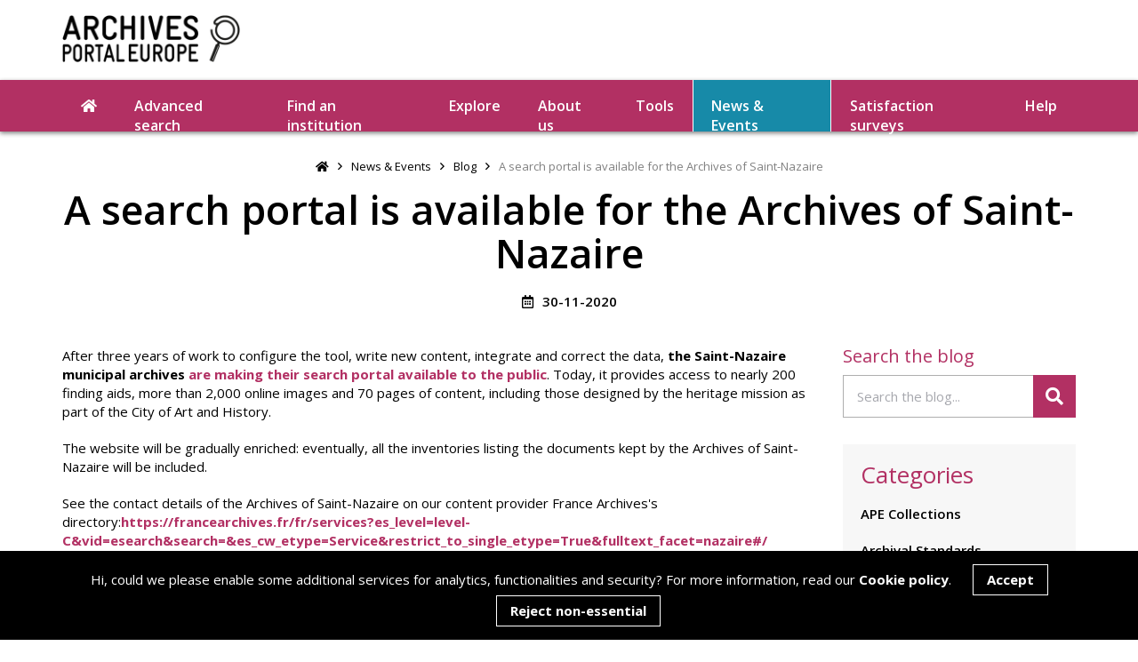

--- FILE ---
content_type: text/html; charset=UTF-8
request_url: https://www.archivesportaleurope.net/blog/2020/11/30/a-search-portal-is-available-for-the-archives-of-saint-nazaire/
body_size: 75348
content:
<!DOCTYPE html>
<html lang="en">
	<head>



        <!-- Website created by GEL Studios Ltd https://www.gelstudios.co.uk/ //-->
		<title>A search portal is available for the Archives of Saint-Nazaire | Archives Portal Europe</title>
        <base href="https://www.archivesportaleurope.net/" />

		<meta name="viewport" content="width=device-width, initial-scale=1.0, maximum-scale=1.0, user-scalable=0">
        <meta name="description" content="">
        <meta name="keywords" content="">
        <meta http-equiv="Content-Type" content="text/html; charset=utf-8"/>
        <meta name="robots" content="index,follow">
        <meta name="author" content="Archives Portal Europe">

       	<meta property="og:title" content="A search portal is available for the Archives of Saint-Nazaire">
        <meta property="og:type" content="website">
        
        <meta property="og:image" content="https://www.archivesportaleurope.net/assets/images/fb_img.jpg">
        <meta property="og:site_name" content="Archives Portal Europe">
        <meta property="og:description" content="">

        <link rel="shortcut icon" href="/assets/images/favicon.ico" type="image/vnd.microsoft.icon" />
    	<link rel="icon" href="/assets/images/favicon.ico" type="image/vnd.microsoft.icon" />
        
        
        <link href="https://fonts.googleapis.com/css?family=Open+Sans:400,600,700&display=swap" rel="stylesheet">
        <link rel="stylesheet" type="text/css" href="/assets/css/tooltipster.bundle.css" media="screen" />
        <link rel="stylesheet" type="text/css" href="/assets/css/bootstrap-datetimepicker.css" media="screen" />
        <link rel="stylesheet" type="text/css" href="/assets/css/quill.snow.css" media="screen" />
        
        <link rel="stylesheet" type="text/css" href="/assets/css/fullcalendar.min.css" media="screen" />
        <link rel="stylesheet" type="text/css" href="/assets/style.css?1768618578" media="screen" />
        <script>
            var section = '';
        </script>


	</head>
	<body>
<header>
<div class="container" data-name="header_all">
    <div class="row">
        <div class="col-md-3">
            <a class="logo" href="/"><img src="assets/images/logo.jpg"></a>
            
            <span class="mobileButton"><i class="fas fa-bars"></i></span>
        </div>
        <div class="col-md-9">
            <div class="tools">
               
                

            </div>
        </div>
    </div>
</div>
</header>

<div id="navBar">
    <div class="container">
        <nav id="navPrimary">
            <ul>
                <li><a href="/"><i class="fas fa-home"></i></a></li>
                <li class="first"><a href="advanced-search/" >Advanced search</a></li><li><a href="find-an-institution/" >Find an institution</a></li><li><a href="explore/" >Explore</a></li><li class="parent"><a href="about-us/" >About us</a><ul class=""><li class="first"><a href="about-us/the-portal/" >The portal</a></li><li><a href="about-us/who-we-are/" >Who we are</a></li><li><a href="about-us/background/" >Background</a></li><li><a href="about-us/join-us/" >Join us</a></li><li><a href="about-us/our-media-kit/" >Our media kit</a></li><li class="last"><a href="about-us/work-with-us/" >Work with us</a></li></ul></li><li class="parent"><a href="tools/" >Tools</a><ul class=""><li class="first"><a href="tools/research-tools/" >How the portal works</a></li><li class="parent"><a href="tools/ape-grants/" >APE Grants</a><ul class=""><li class="first"><a href="tools/ape-grants/ape-creative-grant/" >APE Creative Grant</a></li><li><a href="tools/ape-grants/ape-digitisation-grants/" >APE Digitisation Grants</a></li><li class="last"><a href="tools/ape-grants/ape-research-grant/" >APE Research Grant</a></li></ul></li><li class="parent"><a href="tools/for-content-providers/" >For Content Providers</a><ul class=""><li class="first"><a href="tools/for-content-providers/standards/" >Standards</a></li><li><a href="tools/for-content-providers/data-preparation/" >Data preparation</a></li><li class="last"><a href="tools/for-content-providers/supporting-software/" >Supporting software</a></li></ul></li><li class="parent"><a href="tools/for-users/" >For Users</a><ul class=""><li class="first"><a href="tools/for-users/bibliography/" >Bibliography</a></li><li class="last"><a href="tools/for-users/genealogy/" >Genealogy</a></li></ul></li><li><a href="tools/automated-topic-detection/" >Automated Topic Detection Tool</a></li><li><a href="tools/crowdsourcing/" >Crowdsourcing</a></li><li class="last"><a href="tools/useful-links/" >Useful links</a></li></ul></li><li class="parent active"><a href="news-events/" >News & Events</a><ul class=""><li class="first active"><a href="blog/" >Blog</a></li><li class="last"><a href="newsletter/" >Newsletter</a></li></ul></li><li class="last"><a href="satisfaction-surveys/" >Satisfaction surveys</a></li>
                <li><a class="toggleHelp">Help</a></li>
            </ul>
        </nav>
    </div>
</div>

<nav id="navMobile">
    <div class="navContainer">
        <span class="mobileButton"><i class="far fa-times"></i></span>
       
        <ul class="pinkBG">
            <li class="first"><a href="advanced-search/" ><i class="far fa-search"></i> Advanced search</a></li><li class="last"><a href="explore/" ><i class="fas fa-compass"></i> Explore</a></li>
        </ul>
        <ul class="blueBG">
            <li class="first"><a href="find-an-institution/" ><i class="far fa-landmark"></i> Find an institution</a></li><li class="parent"><a><i class="fas fa-info"></i> About us</a><ul class=""><span class="mobileButton"><i class="far fa-times"></i></span><li class="back"><a><i class="far fa-angle-left"></i> Back</a></li><li class="title"><a href="#">About us</a></li><li class="first"><a href="about-us/the-portal/" >The portal</a></li><li><a href="about-us/who-we-are/" >Who we are</a></li><li><a href="about-us/background/" >Background</a></li><li><a href="about-us/join-us/" >Join us</a></li><li><a href="about-us/our-media-kit/" >Our media kit</a></li><li class="last"><a href="about-us/work-with-us/" >Work with us</a></li></ul></li><li class="parent"><a><i class="fas fa-wrench"></i> Tools</a><ul class=""><span class="mobileButton"><i class="far fa-times"></i></span><li class="back"><a><i class="far fa-angle-left"></i> Back</a></li><li class="title"><a href="#">Tools</a></li><li class="first"><a href="tools/research-tools/" >How the portal works</a></li><li><a href="tools/ape-grants/" >APE Grants</a></li><li><a href="tools/for-content-providers/" >For Content Providers</a></li><li><a href="tools/for-users/" >For Users</a></li><li><a href="tools/automated-topic-detection/" >Automated Topic Detection Tool</a></li><li><a href="tools/crowdsourcing/" >Crowdsourcing</a></li><li class="last"><a href="tools/useful-links/" >Useful links</a></li></ul></li><li class="parent active"><a><i class="fas fa-comments"></i> News & Events</a><ul class=""><span class="mobileButton"><i class="far fa-times"></i></span><li class="back"><a><i class="far fa-angle-left"></i> Back</a></li><li class="title"><a href="#">News & Events</a></li><li class="first active"><a href="blog/" >Blog</a></li><li class="last"><a href="newsletter/" >Newsletter</a></li></ul></li><li class="last"><a href="satisfaction-surveys/" > Satisfaction surveys</a></li>
        </ul>
        <ul>
            <li class="parent">
                <a><i class="fas fa-life-ring"></i> Help</a>
                <ul>
                    <span class="mobileButton"><i class="far fa-times"></i></span>
                    <li class="back"><a><i class="far fa-angle-left"></i> Back</a></li>
                </ul>
            </li>
            <li><a href="#"><i class="fas fa-comment"></i> Contact</a></li>
            <li><a href="https://deprecated.archivesportaleurope.net/sign-in"><i class="fas fa-sign-in"></i> Create account</a></li>
            <li><a href="https://deprecated.archivesportaleurope.net/sign-in"><i class="fas fa-user"></i> Login</a></li>
        </ul>
    </div>
</nav>




<section id="innerHero">
    <div class="container">
                <ul class="breadcrumbs"><li><a href="/"><i class="fas fa-home"></i></a></li><i class="far fa-angle-right"></i><li class="breadcrumb-item"><a href="news-events/">News & Events</a></li><i class="far fa-angle-right"></i><li class="breadcrumb-item"><a href="blog/">Blog</a></li><i class="far fa-angle-right"></i><li class="breadcrumb-item active">A search portal is available for the Archives of Saint-Nazaire</li></ul>
        <div class="content">
            <h1>A search portal is available for the Archives of Saint-Nazaire</h1>
        </div>
        <span class="blogDate"><i class="far fa-calendar-alt"></i> 30-11-2020</span>
    </div>
</section>

<section class="noTopMargin">
    <div class="container">
        <div class="row">
            <div class="col-md-9">
                <div id="article">
                    
                    
                    <div class="content">
                        <p>After three years of work to configure the tool, write new content, integrate and correct the data, <strong>the Saint-Nazaire municipal archives <a href="https://francearchives.fr/fr/actualite/257750884">are making their search portal available to the public</a></strong>. Today, it provides access to nearly 200 finding aids, more than 2,000 online images and 70 pages of content, including those designed by the heritage mission as part of the City of Art and History. </p><p>The website will be gradually enriched: eventually, all the inventories listing the documents kept by the Archives of Saint-Nazaire will be included.</p><p>See the contact details of the Archives of Saint-Nazaire on our content provider France Archives's directory:<a rel="noreferrer noopener" href="https://francearchives.fr/fr/services?es_level=level-C&vid=esearch&search=&es_cw_etype=Service&restrict_to_single_etype=True&fulltext_facet=nazaire#/" target="_blank">https://francearchives.fr/fr/services?es_level=level-C&vid=esearch&search=&es_cw_etype=Service&restrict_to_single_etype=True&fulltext_facet=nazaire#/</a></p>
                    </div>
                    <hr>
                    <div class="siblings">
                        <span class="prev"><a href="/blog/slides-from-our-cracking-digital-archival-research-and-metadata-(dariah)-webinar-are-online/"><i class="far fa-angle-left mr"></i> Previous</a></span><span class="next"><a href="/blog/2020/11/30/sheffield-city-archives-digitises-100000-historical-items-to-picture-sheffield-service/">Next <i class="far fa-angle-right ml"></i></a></span>
                    </div>
                    <div class="shareDropdown">
                        <span class="title"><i class="fas fa-share-alt"></i>Share</a></span>
                        <div class="inner">
                            <a href="https://www.facebook.com/sharer/sharer.php?u=https://www.archivesportaleurope.net/blog/2020/11/30/a-search-portal-is-available-for-the-archives-of-saint-nazaire/" target="_blank"><i class="fab fa-facebook-f"></i> Facebook</a>
                            <a href="http://www.twitter.com/share?https://www.archivesportaleurope.net/blog/2020/11/30/a-search-portal-is-available-for-the-archives-of-saint-nazaire/" target="_blank"><i class="fab fa-twitter"></i> Twitter</a>
                            <a href="https://www.linkedin.com/shareArticle?mini=true&url=https://www.archivesportaleurope.net/blog/2020/11/30/a-search-portal-is-available-for-the-archives-of-saint-nazaire/&title=A search portal is available for the Archives of Saint-Nazaire" target="_blank"><i class="fab fa-linkedin-in"></i> Linkedin</a>
                            <a href="https://www.archivesportaleurope.net/blog/2020/11/30/a-search-portal-is-available-for-the-archives-of-saint-nazaire/" class="copyUrl"><i class="fas fa-link"></i> <span>Copy link</span></a>
                        </div>
                    </div>
                </div>
            </div>            
            <div class="col-md-3 mmt70">
                <div class="row">
                    <div class="col-sm-6 col-md-12">
                        <div class="blogSearch">
                            <h4>Search the blog</h4>
                            
                    <form class="search" action="blog/" method="get">
                        <input type="text" class="searchField" name="blogSearch" id="blogSearch" value="" placeholder="Search the blog...">
                        <input type="hidden" name="id" value="13">
        				<input type="submit">
                    </form>
                        </div>                        
                    </div>
                    <div class="col-sm-6 col-md-12">
                        <div class="blogTags">
                            <h3>Categories</h3>
                            <li><a href="blog/ape-collections/">APE Collections</a></li><li><a href="blog/archival-standards/">Archival Standards</a></li><li><a href="blog/cfps/">CFPs</a></li><li><a href="blog/conferences-and-workshops/">Conferences & Workshops</a></li><li><a href="blog/exhibitions-and-events/">Exhibitions & Events</a></li>
                            
                            
                                <div class="moreDropdownS">
                                    <div class="inner">
                                        <li><a href="blog/grants/">Grants</a></li><li><a href="blog/jobs/">Jobs</a></li><li><a href="blog/news-from-the-archives/">News from the Archives </a></li><li><a href="blog/research-and-projects/">Research & Projects</a></li>
                                    </div>
                                    <span class="title">Show more</span>
                                </div>
                            
                        </div>
                        <div class="blogTagsMobile">
                            <div class="selectDropdown">
                    		    <div class="title">Categories</div>
                    			<div class="inner">
                    				
                                    <li><a href="blog/ape-collections/">APE Collections</a></li><li><a href="blog/archival-standards/">Archival Standards</a></li><li><a href="blog/cfps/">CFPs</a></li><li><a href="blog/conferences-and-workshops/">Conferences & Workshops</a></li><li><a href="blog/exhibitions-and-events/">Exhibitions & Events</a></li><li><a href="blog/grants/">Grants</a></li><li><a href="blog/jobs/">Jobs</a></li><li><a href="blog/news-from-the-archives/">News from the Archives </a></li><li><a href="blog/research-and-projects/">Research & Projects</a></li>
                    			</div>
                    		</div>
                        </div>                        
                    </div>
                </div>
                <div class="blogSubscribe">
                    <h3>Follow our blog</h3><p>                    </p><p>Enter your email address and receive notification of new posts by email</p>
                    <form class="standard">
                        <p class="fieldLabel">Email address:</p>
                        <div class="inputWrapper required">
                            <input type="text" name="email" placeholder="Email address">
                        </div>
                        <a class="button blue border full" href="#blogSubscribePopup" data-toggle="modal">Subscribe</a>
                    </form>
                </div>
                <div class="blogEvents">
                    <h3>Events</h3>
                    
                    
                </div>
            </div>            
        </div>
    </div>
</section>
		
<footer>
    <div class="container">
		<div class="contactSocial">
			<p>Follow us:</p>
			            <a href="https://www.facebook.com/archivesportaleurope.net" target="_blank"><img id='followUsImgFB' src="uploads/images/social/c_facebook.png" alt="Facebook" target="_blank" width="42px" height="42px"
onmouseover="onHover('followUsImgFB','uploads/images/social/c_b_facebook.png');" onmouseout="offHover('followUsImgFB','uploads/images/social/c_facebook.png');" /></a>
            
            <a href="https://twitter.com/ArchivesPortal" target="_blank"><img id='followUsImgTW' src="uploads/images/social/c_twitter.png" alt="Twitter" target="_blank" width="42px" height="42px"
onmouseover="onHover('followUsImgTW','uploads/images/social/c_b_twitter.png');" onmouseout="offHover('followUsImgTW','uploads/images/social/c_twitter.png');" /></a>

            <a href="https://x.com/ape_wgstandards?lang=en" target="_blank"><img id='followUsImgX' src="uploads/images/social/c_X.png" alt="X" width="42px" height="42px"
onmouseover="onHover('followUsImgX','uploads/images/social/c_b_X.png');" onmouseout="offHover('followUsImgX','uploads/images/social/c_X.png');" /></a>

            <a href="https://www.instagram.com/archivesportaleurope/" target="_blank"><img id='followUsImgIN' src="uploads/images/social/c_instagram.png" alt="Instagram" target="_blank" width="42px" height="42px"
onmouseover="onHover('followUsImgIN','uploads/images/social/c_b_instagram.png');" onmouseout="offHover('followUsImgIN','uploads/images/social/c_instagram.png');" /></a>

            <a href="https://www.linkedin.com/company/archives-portal-europe-foundation/" target="_blank"><img id='followUsImgLI' src="uploads/images/social/c_Linkedin.png" alt="Linkedin" target="_blank" width="42px" height="42px"
onmouseover="onHover('followUsImgLI','uploads/images/social/c_b_linkedin.png');" onmouseout="offHover('followUsImgLI','uploads/images/social/c_Linkedin.png');" /></a>

            <a href="https://bsky.app/profile/did:plc:ooua7nbntghhhrixogq7xmwq" target="_blank"><img id='followUsImgBL' src="uploads/images/social/c_bluesky.png" alt="Bluesky" target="_blank" width="42px" height="42px"
onmouseover="onHover('followUsImgBL','uploads/images/social/c_b_bluesky.png');" onmouseout="offHover('followUsImgBL','uploads/images/social/c_bluesky.png');" /></a>

            <a href="https://github.com/archivesportaleuropefoundation" target="_blank"><img id='followUsImgGI' src="uploads/images/social/a_github.png" alt="Github" target="_blank" width="42px" height="42px"
onmouseover="onHover('followUsImgGI','uploads/images/social/a_b_github.png');" onmouseout="offHover('followUsImgGI','uploads/images/social/a_github.png');" /></a>

            <a href="https://www.youtube.com/@archivesportaleurope9721" target="_blank"><img id='followUsImgYT' src="uploads/images/social/YOUTUBE.png" alt="Youtube" target="_blank" width="42px" height="42px"
onmouseover="onHover('followUsImgYT','uploads/images/social/YOUTUBEgreen.png');" onmouseout="offHover('followUsImgYT','uploads/images/social/YOUTUBE.png');" /></a>
            
            
<script>

function onHover(imgId,url)
{
    $("#"+imgId).attr('src', url);
}

function offHover(imgId,url)
{
    $("#"+imgId).attr('src', url);
}

</script>
		</div>
		<p>To learn more on our background and on searching in Archives Portal Europe, visit our <a href="tools/" alt="Link to the Tools section" target="_blank">Tools</a> page or have a look at our <a href="help/" alt="Link to Help">Help</a> section.
</p><p>To check on our technical developments and on options to re-use our code, visit us on <a href="https://github.com/archivesportaleuropefoundation" target="_blank">GitHub</a>.<br>
</p>
		<div class="logos">
			<a href="https://ec.europa.eu/cip/ict-psp/index_en.htm" target="_blank"><img class="logo" src="/uploads/footer-logos/ICTPSP_logo.png"></a>
			<a href="https://ec.europa.eu/info/index_en" target="_blank"><img class="logo" src="/uploads/footer-logos/EU_flag.png"></a>
			<a href="https://www.europeana.eu/en" target="_blank"><img class="logo" src="/uploads/footer-logos/Connected2Europeana.png"></a>
            <img class="logo" src="">
        </div>
		<p>The portal is supported by the <a href="about-us/who-we-are/" target="_blank">Archives Portal Europe Foundation</a>. It was initially created with funding from the <a href="about-us/background/" target="_blank">European Commission</a>  - © 2025 APEF<br></p>
		<a href="contact-us/">Contact us</a><span class="pipe">|</span>
<a href="terms-of-use/">Terms of use</a><span class="pipe">|</span>
<a href="cookie-policy/">Cookie Policy</a><span class="pipe">|</span>
<a href="metadata-usage-guidelines/">Archives Portal Europe Metadata Usage Guidelines</a><span class="pipe">|</span>
		Re-design by <a href="https://www.gelstudios.co.uk" target="_blank">GEL Studios</a>
	</div>
	<div class="col-xs-12 text-center" style="padding:30px 0 20px;">
        <div id="google_translate_element"></div>
        <script type="text/javascript">function googleTranslateElementInit() {new google.translate.TranslateElement({pageLanguage: 'en'}, 'google_translate_element');}</script>
        <script type="text/javascript" src="//translate.google.com/translate_a/element.js?cb=googleTranslateElementInit"></script>      
    </div>  
</footer>
<div id="helpSlidein">
    <div class="inner">
        <a class="toggleHelp"><i class="far fa-times"></i></a>
        <span class="loader"><svg xmlns="http://www.w3.org/2000/svg" xmlns:xlink="http://www.w3.org/1999/xlink" style="margin: auto; background: transparent none repeat scroll 0% 0%; display: block; shape-rendering: auto;" width="51px" height="51px" viewBox="0 0 100 100" preserveAspectRatio="xMidYMid">
<g transform="rotate(0 50 50)">
  <rect x="47" y="24" rx="3" ry="6" width="6" height="12" fill="#b23063">
    <animate attributeName="opacity" values="1;0" keyTimes="0;1" dur="1s" begin="-0.9166666666666666s" repeatCount="indefinite"></animate>
  </rect>
</g><g transform="rotate(30 50 50)">
  <rect x="47" y="24" rx="3" ry="6" width="6" height="12" fill="#b23063">
    <animate attributeName="opacity" values="1;0" keyTimes="0;1" dur="1s" begin="-0.8333333333333334s" repeatCount="indefinite"></animate>
  </rect>
</g><g transform="rotate(60 50 50)">
  <rect x="47" y="24" rx="3" ry="6" width="6" height="12" fill="#b23063">
    <animate attributeName="opacity" values="1;0" keyTimes="0;1" dur="1s" begin="-0.75s" repeatCount="indefinite"></animate>
  </rect>
</g><g transform="rotate(90 50 50)">
  <rect x="47" y="24" rx="3" ry="6" width="6" height="12" fill="#b23063">
    <animate attributeName="opacity" values="1;0" keyTimes="0;1" dur="1s" begin="-0.6666666666666666s" repeatCount="indefinite"></animate>
  </rect>
</g><g transform="rotate(120 50 50)">
  <rect x="47" y="24" rx="3" ry="6" width="6" height="12" fill="#b23063">
    <animate attributeName="opacity" values="1;0" keyTimes="0;1" dur="1s" begin="-0.5833333333333334s" repeatCount="indefinite"></animate>
  </rect>
</g><g transform="rotate(150 50 50)">
  <rect x="47" y="24" rx="3" ry="6" width="6" height="12" fill="#b23063">
    <animate attributeName="opacity" values="1;0" keyTimes="0;1" dur="1s" begin="-0.5s" repeatCount="indefinite"></animate>
  </rect>
</g><g transform="rotate(180 50 50)">
  <rect x="47" y="24" rx="3" ry="6" width="6" height="12" fill="#b23063">
    <animate attributeName="opacity" values="1;0" keyTimes="0;1" dur="1s" begin="-0.4166666666666667s" repeatCount="indefinite"></animate>
  </rect>
</g><g transform="rotate(210 50 50)">
  <rect x="47" y="24" rx="3" ry="6" width="6" height="12" fill="#b23063">
    <animate attributeName="opacity" values="1;0" keyTimes="0;1" dur="1s" begin="-0.3333333333333333s" repeatCount="indefinite"></animate>
  </rect>
</g><g transform="rotate(240 50 50)">
  <rect x="47" y="24" rx="3" ry="6" width="6" height="12" fill="#b23063">
    <animate attributeName="opacity" values="1;0" keyTimes="0;1" dur="1s" begin="-0.25s" repeatCount="indefinite"></animate>
  </rect>
</g><g transform="rotate(270 50 50)">
  <rect x="47" y="24" rx="3" ry="6" width="6" height="12" fill="#b23063">
    <animate attributeName="opacity" values="1;0" keyTimes="0;1" dur="1s" begin="-0.16666666666666666s" repeatCount="indefinite"></animate>
  </rect>
</g><g transform="rotate(300 50 50)">
  <rect x="47" y="24" rx="3" ry="6" width="6" height="12" fill="#b23063">
    <animate attributeName="opacity" values="1;0" keyTimes="0;1" dur="1s" begin="-0.08333333333333333s" repeatCount="indefinite"></animate>
  </rect>
</g><g transform="rotate(330 50 50)">
  <rect x="47" y="24" rx="3" ry="6" width="6" height="12" fill="#b23063">
    <animate attributeName="opacity" values="1;0" keyTimes="0;1" dur="1s" begin="0s" repeatCount="indefinite"></animate>
  </rect>
</g>
</svg></span>
        <div class="header">
            <div class="selectDropdown closes">
    		    <div class="title">Choose a help topic</div>
    			<div class="inner">
    				                <a class="helpLink" data-category="introduction" href="help-topics/introduction/">Introduction</a>                                <a class="helpLink" data-category="search-and-find" href="help-topics/search-and-find/">Search & Find</a>                                <a class="helpLink" data-category="topics" href="help-topics/topics/">Topics</a>                                <a class="helpLink" data-category="glossary" href="help-topics/glossary/">Glossary</a>                                <a class="helpLink" data-category="troubleshooting" href="help-topics/troubleshooting/">Troubleshooting</a>                
    			</div>
    		</div>
            <div id="helpContent">
                <div class="inner">
                    <h2>Archives Portal Europe help guide</h2>
            		<div class="content">
            		    <p>Please select amongst the relevant tips we can help with. If you still have questions, please do not hesitate to <a href="mailto:info@archivesportaleurope.net">contact us</a>, and we will be in touch as soon as possible. </p>
            		</div>    
        		</div>
            </div>
        </div>
        <div class="helpNav">
            <div class="searchTopics">
                <h3>Choose a help topic</h3>
                <form class="searchLight">
                    <div class="inputWrapper">
                        <i class="fas fa-search"></i>
                        <input type="text" name="search" placeholder="Find help on...">
                    </div>
                </form>
            </div>
                        <div class="category introduction">
                <h5>Introduction</h5>
                <a class="button pink helpLink" data-category="introduction" href="help-topics/what-is-archives-portal-europe/">What is Archives Portal Europe?</a>
<a class="button pink helpLink" data-category="introduction" href="help-topics/how-can-i-help/">How can I help?</a>                
            </div>            <div class="category search-and-find">
                <h5>Search & Find</h5>
                <a class="button pink helpLink" data-category="search-and-find" href="help-topics/what-can-i-find-in-archives-portal-europe/">What can I find in Archives Portal Europe?</a>
<a class="button pink helpLink" data-category="search-and-find" href="help-topics/troubles-finding-something/">I have troubles finding what I am looking for</a>
<a class="button pink helpLink" data-category="search-and-find" href="help-topics/filters/">Filters</a>
<a class="button pink helpLink" data-category="search-and-find" href="help-topics/multilingual-search/">Multilingual search</a>
<a class="button pink helpLink" data-category="search-and-find" href="help-topics/highlights/">Highlights</a>
<a class="button pink helpLink" data-category="search-and-find" href="help-topics/how-can-archives-portal-europe-help-me-in-my-research/">I need more help!</a>
<a class="button pink helpLink" data-category="search-and-find" href="help-topics/date-filter/">Date Filter</a>
<a class="button pink helpLink" data-category="search-and-find" href="help-topics/languages-in-ape/">Languages in APE</a>                
            </div>            <div class="category topics">
                <h5>Topics</h5>
                <a class="button pink helpLink" data-category="topics" href="help-topics/topic-search/">Topic search</a>
<a class="button pink helpLink" data-category="topics" href="help-topics/how-can-i-assign-a-topic/">How can I assign a topic?</a>
<a class="button pink helpLink" data-category="topics" href="help-topics/why-do-some-topics-only-host-a-few-documents/">Why do some topics only connect to a few documents?</a>
<a class="button pink helpLink" data-category="topics" href="help-topics/what-is-a-stub/">What is a stub?</a>                
            </div>            <div class="category glossary">
                <h5>Glossary</h5>
                <a class="button pink helpLink" data-category="glossary" href="help-topics/archival-landscape/">Archival landscape</a>
<a class="button pink helpLink" data-category="glossary" href="help-topics/collection/">Collection</a>
<a class="button pink helpLink" data-category="glossary" href="help-topics/content-provider/">Content provider</a>
<a class="button pink helpLink" data-category="glossary" href="help-topics/country-manager/">Country Manager</a>
<a class="button pink helpLink" data-category="glossary" href="help-topics/dashboard/">Dashboard</a>
<a class="button pink helpLink" data-category="glossary" href="help-topics/dpt/">Data Preparation Tool (DPT)</a>
<a class="button pink helpLink" data-category="glossary" href="help-topics/descriptive-unit/">Descriptive unit</a>
<a class="button pink helpLink" data-category="glossary" href="help-topics/digital-archival-object/">Digital archival object</a>
<a class="button pink helpLink" data-category="glossary" href="help-topics/finding-aid/">Finding aid</a>
<a class="button pink helpLink" data-category="glossary" href="help-topics/fonds/">Fonds</a>
<a class="button pink helpLink" data-category="glossary" href="help-topics/holdings-guide/">Holdings guide</a>
<a class="button pink helpLink" data-category="glossary" href="help-topics/institution-manager/">Institution Manager</a>
<a class="button pink helpLink" data-category="glossary" href="help-topics/metadata/">Metadata</a>
<a class="button pink helpLink" data-category="glossary" href="help-topics/source-guide/">Source guide</a>                
            </div>            <div class="category troubleshooting">
                <h5>Troubleshooting</h5>
                <a class="button pink helpLink" data-category="troubleshooting" href="help-topics/i-saved-the-url-of-a-finding-aid-but-i-cannot-retrieve-the-page/">I saved the URL of a finding aid but I cannot retrieve the page</a>
<a class="button pink helpLink" data-category="troubleshooting" href="help-topics/i-click-on-the-link-to-the-digital-object-but-it-does-not-bring-me-to-the-view-of-the-image/">I click on the link to the digital object but it does not work</a>
<a class="button pink helpLink" data-category="troubleshooting" href="help-topics/i-need-the-digital-object-but-it-is-not-linked-to-archives-portal-europe/">I need the digital object but it is not linked to Archives Portal Europe</a>
<a class="button pink helpLink" data-category="troubleshooting" href="help-topics/i-cannot-find-the-name-i-need-on-the-portal/">I cannot find the name I need on the portal</a>
<a class="button pink helpLink" data-category="troubleshooting" href="help-topics/i-know-what-i-am-looking-for-is-in-ape,-but-i-cannot-find-it/">I know what I am looking for is in APE, but I cannot find it</a>
<a class="button pink helpLink" data-category="troubleshooting" href="help-topics/how-can-i-search-by-date/">How can I search by DATE ?</a>                
            </div>
            <a class="returnLink helpLink return" href="help-topics/"><i class="far fa-angle-left"></i> Return to help topics</a>
        </div>
    </div>
</div>


<div id="cookieBanner" style="display:none;" onload="checkCookie()">
    <div class="container">
	    <p>Hi, could we please enable some additional services for analytics, functionalities and security? For more information, read our <a href="cookie-policy/">Cookie policy</a>. <a class="button blackPink border cookieAccept">Accept</a> <a class="button blackPink border cookieReject">Reject non-essential</a></p>
	</div>
</div>


	
		<div class="promoBanner" id="ec0cfa3465dce4bf31f3be3bd3c3292d" style="display: none;">
			<div class="container">
				<h5>Please help us improve Archives Portal Europe by answering our satisfaction survey! <a href="satisfaction-surveys/">More <i class="far fa-angle-right ml"></i></a></h5>
				<span class="closeIcon"><i class="fas fa-times"></i></span>
			</div>
		</div>	
	


<div id="tooltipContents">

    <span id="searchMainTooltip">
		<span class="closeIcon"><i class="fas fa-times"></i></span>
		<div class="content">
            <p>Starting your search here will include all content available in Archives Portal Europe. Simply enter your keyword(s) and hit the search button. Wrap fixed expressions in quotation marks, e.g. “French Revolution”. Check the box to “Search each term separately” in case you are looking for documents containing at least one word, but not necessarily all keywords; this will also allow you to search for the same term in multiple languages at the same time (e.g. “French Revolution” “Révolution Française”). You can also use wildcards - find more about <a href="tools/research-tools/" target="_blank">Research Tools here</a>. If you would like to use more specific settings, try our <a href="advanced-search/" target="_blank">Advanced search</a></p><p></p>
        </div>
	</span>
	<span id="advancedSearchMainTooltip">
		<span class="closeIcon"><i class="fas fa-times"></i></span>
		<div class="content">
            <p></p><p>The additional advanced search options give you the possibility to focus your search in:<br></p><ul><li>archival documents (<strong>Search in archives</strong>),</li><li>names of person and organisations that created, worked with and maintained these documents (<strong>Search in names</strong>),</li><li>Institutions currently holding the documents (<strong>Search in institutions</strong>).</li></ul><p>When searching with multiple terms at the same time, wrap fixed expressions in quotation marks (e.g. "French Revolution"), or check the box "Search each term separately" in case you are looking for either one term of the other. This will also allow you to search for the same term in multiple languages (e.g. "French Revolution" "Révolution française"). You can also choose one of the suggestions matching your search term once you start typing.</p><p>        </p><p></p>
        </div>
	</span>
	<span id="searchDigitalTooltip">
		<span class="closeIcon"><i class="fas fa-times"></i></span>
		<div class="content">
            <p>This will only show results that include documents that have been digitised and are available online </p>
        </div>
	</span>
	<span id="searchTermTooltip">
		<span class="closeIcon"><i class="fas fa-times"></i></span>
		<div class="content">
            <p>Use this option to search only one or more keywords, rather than all of them<br></p><p>
</p>
        </div>
	</span>
	<span id="searchElementTooltip">
		<span class="closeIcon"><i class="fas fa-times"></i></span>
		<div class="content">
            <p>Select where your search terms should appear specifically inside the archival description:</p><ul>
	<li><strong>Title:</strong> search terms will appear in the title, or name, of the description</li>
	<li><strong>Content Summary:</strong> search terms will appear in the main description of the document or of the collection</li>
	<li><strong>Reference code:</strong> it is the identifier of the archival material as provided by the institution. Use this option if you know the exact reference code of the material you are looking for</li>
</ul><p>
</p>
        </div>
	</span>
	<span id="searchElementNameTooltip">
		<span class="closeIcon"><i class="fas fa-times"></i></span>
		<div class="content">
            <p>You can filter results by selecting where your search terms appears specifically inside the archival description:</p><ul><li>The <strong>name</strong> can be the full name of a person, family or organisation as well as only parts of it, e.g. only the last name.</li><li>The <strong>identifier</strong> is used internally by the institution or refers to (inter)national vocabularies such as the <a href="https://viaf.org/">Virtual International Authority File (VIAF)</a>.</li><li>The <strong>place</strong> can be the place of birth (or foundation), the place of death (or closing), the place of work or any other place of importance.</li><li>The <strong>occupation</strong> is the profession or job of a person.</li><li>The <strong>mandate</strong> is a law, directive or charter that establishes and defines an organisation's powers, functions, responsibilities or sphere of activities.</li><li>The <strong>function</strong> is an activity, role, or
                        							purpose performed or manifested by a person, family or organisation.</li></ul>
        </div>
	</span>
	<span id="searchElementInstitutionTooltip">
		<span class="closeIcon"><i class="fas fa-times"></i></span>
		<div class="content">
            <p>You can filter results by selecting where your search terms appears specifically inside the description of the archive:<br></p><ul><li><strong>N</strong><strong>ame:</strong> search term appears in the name of the institution. It can be the full name of an archival institution or only parts of it.</li><li><strong>Place:</strong> search term appears in the address or area of the institution. It can be the city or town, where the archival institution is located or any other place of importance (e.g. previous locations)</li></ul><p></p>
        </div>
	</span>
	<span id="searchDocumentTooltip">
		<span class="closeIcon"><i class="fas fa-times"></i></span>
		<div class="content">
            <ul><li>A <strong>finding aid</strong> is a structured description of archival materials per collection or fonds, up to item level.</li><li>A <strong>holdings guide</strong> is an overview of the collections and fonds of one archival institution.</li><li>A <strong>source guide</strong> is a topic-oriented overview of collections and fonds of one or several institutions.</li></ul>    
        </div>
	</span>
	<span id="searchEntityTooltip">
		<span class="closeIcon"><i class="fas fa-times"></i></span>
		<div class="content">
            <ul>
You can filter by one or more entity types: 
</ul><ul>
	<li>A <strong>person</strong> (e.g. John Locke, or Jean Jaques Rousseau);</li>
	<li>A <strong>family </strong>(e.g. Bonaparte, or Helgason);</li>
	<li>A <strong>corporate body</strong>, i.e. the name of an institution, organisation, or company (e.g. Ministerie van Justitie, or Electro Mecánica Antonio Armentano)</li>
</ul><p>
</p>    
        </div>
	</span>
	<span id="searchArchiveTooltip">
		<span class="closeIcon"><i class="fas fa-times"></i></span>
		<div class="content">
            <p>Please note that this filter will only include institutions, for which a type has been provided as part of their descriptions:</p><p></p><ul><li>A <strong>business archive</strong> holds the records of (often) commercial organisations.</li><li>A <strong>church or religious archive</strong> holds the records of church parishes or religious organisations, e.g. birth or death registers.</li><li>A <strong>county or local authority archive</strong> holds the records of the county's administrative bodies.</li><li>A <strong>media archive </strong>holds audiovisual or sound records, e.g. a film archive or the archive of a broadcasting company.</li><li>A <strong>municipal archive</strong> holds the records of a town or city administration.</li><li>A <strong>national archive </strong>holds the records of a country's administrative bodies, i.e. from ministries and other public bodies, sometimes also private papers of former ministers, chancellors, or presidents.</li><li>A private person or <strong>family archive </strong>holds the records forming the legacy of a prominent person or family.</li><li>A <strong>regional archive</strong> holds the records of a region's administrative bodies.</li><li>A <strong>specialised governmental archive</strong> holds records of public bodies, often operating on a national level, that are not part of the national archives' holdings.</li><li>A <strong>specialised non-governmental archive</strong> or archive of another cultural heritage institution hold collections from various cultural heritage institutions, eg. museum archives, libraries archives, etc</li><li>A <strong>university archive</strong> or archive of another research organisation holds the records pertaining to the administration of the according educational or research body.</li><li><strong>Political parties,</strong> popular/labour movements and other non-governmental organisations, associations, agencies and foundations hold the archival collections of these institutions, outside of governmental records and outside of business archives (e.g., NGOs)</li></ul>    
        </div>
	</span>
	<span id="searchDateTooltip">
		<span class="closeIcon"><i class="fas fa-times"></i></span>
		<div class="content">
            <p>Enter a start and/or end date in the format DD-MM-YYYY, i.e. 01-01-1900 for 1 January 1900. This will allow you to focus your search on a specific period of time. You can use the calendar function or type directly in the text field. The checkbox "Exact date search" concentrates the search on one specific date.</p>
        </div>
	</span>
	<span id="searchContextTooltip">
		<span class="closeIcon"><i class="fas fa-times"></i></span>
		<div class="content">
            <p>Check "View in context" to view the results in the hierarchical structure of archives.</p>
        </div>
	</span>
	
	<span id="searchTabsTooltip">
		<span class="closeIcon"><i class="fas fa-times"></i></span>
		<div class="content">
            <ul><li>Choose "List view" to view the results in a simple list, ordered according to relevance or date</li><li>Choose "Context view" to view the results in the hierarchical structure of the holding archives. </li></ul><p>For more details see <a href="tools/research-tools/" target="_blank">Research Tools</a></p><p></p>
        </div>
	</span>
	<span id="searchSaveTooltip">
		<span class="closeIcon"><i class="fas fa-times"></i></span>
		<div class="content">
            <p>Please sign in to save your searches.<br></p>
        </div>
	</span>
	<span id="searchHoldingTooltip">
		<span class="closeIcon"><i class="fas fa-times"></i></span>
		<div class="content">
            <p>A holdings guide is an overview of the collections and fonds of one archival institution.</p>
        </div>
	</span>
	<span id="searchFindingTooltip">
		<span class="closeIcon"><i class="fas fa-times"></i></span>
		<div class="content">
            <p>A finding aid is a structured description of archival materials per collection or fonds up to item level.<br></p>
        </div>
	</span>
	
	<span id="searchFilterCountryTooltip">
		<span class="closeIcon"><i class="fas fa-times"></i></span>
		<div class="content">
             <p>You can filter results by selecting one or more countries of interest. You can also combine this filter with other filters. Your filter selection will appear above. Click "Clear filters" to see all results matching your initial search request again.<br></p>
        </div>
	</span>
	<span id="searchFilterInstitutionTooltip">
		<span class="closeIcon"><i class="fas fa-times"></i></span>
		<div class="content">
             <p>You can filter results by one or more holding archival institutions. You can also combine this filter with other filters. Your filter selection will appear above. Click "Clear filters" to see all results matching your initial search request again.<br></p>
        </div>
	</span>
	<span id="searchFilterFindingTooltip">
		<span class="closeIcon"><i class="fas fa-times"></i></span>
		<div class="content">
             <p>You can select to view results from a specific <a href="help-topics/finding-aid/" target="_blank">Finding Aid</a>, i.e., a structured description of archival materials per collection or fonds up to item level. You can also combine this filter with other filters. Your filter 
selection will appear above. Click "Clear filters" to see all results 
matching your initial search request again.</p>
        </div>
	</span>
	<span id="searchFilterDocumentTypeTooltip">
		<span class="closeIcon"><i class="fas fa-times"></i></span>
		<div class="content">
             <p>You can filter by type of descriptive document: <br></p><ul><li>"<a href="help-topics/holdings-guide/" target="_blank">Holdings Guide</a>": an overview of the collections and fonds of one archival institution.</li><li>"<a href="help-topics/source-guide/" target="_blank">Source guide</a>": a topic-oriented overview of collections and fonds of one or several institutions. a description of the archival collections available. Similar to Holdings guides</li><li>"<a href="help-topics/finding-aid/" target="_blank">Finding aid</a>" provides more detailed descriptions of the archival materials of specific collections or fonds</li></ul><p>You can also combine this filter with other filters. Your filter 
selection will appear above. Click "Clear filters" to see all results 
matching your initial search request again.</p>
        </div>
	</span>
	<span id="searchFilterLevelsTooltip">
		<span class="closeIcon"><i class="fas fa-times"></i></span>
		<div class="content">
             <p>You can filter results by selecting "<a href="help-topics/fonds/" target="_blank">Fonds</a> description" for a general overview or "Other descriptions" for item level. You can also combine this filter with other filters. Your filter 
selection will appear above. Click "Clear filters" to see all results 
matching your initial search request again.<br></p>
        </div>
	</span>
	<span id="searchFilterContainsDigiTooltip">
		<span class="closeIcon"><i class="fas fa-times"></i></span>
		<div class="content">
             <p>You can filter results by selecting only those containing digital objects, i.e. the link to the digitised version of the archival material you are looking for. You can also combine this filter with other filters. Your filter 
selection will appear above. Click "Clear filters" to see all results 
matching your initial search request again.</p>
        </div>
	</span>
	<span id="searchFilterDigiTypeTooltip">
		<span class="closeIcon"><i class="fas fa-times"></i></span>
		<div class="content">
             <p>You can filter results by  type of digital object you are interested in: <br></p><ul><li><strong>Text:</strong> most documental material, such as administrative records, letters, manuscripts etc.</li><li><strong>Image:</strong> includes photographs, posters, maps.</li><li><strong>Sound: </strong>sound recording with no images </li><li><strong>Video: </strong>moving images with or without sound</li><li><strong>Unspecified:</strong> indicates that the holding institution has not specified the type of digital object</li><li><strong>3D:</strong> 3-d digital objects</li></ul><p>You can also combine this filter with other filters. Your filter 
selection will appear above. Click "Clear filters" to see all results 
matching your initial search request again.</p>
        </div>
	</span>
	<span id="searchFilterDateTypeTooltip">
		<span class="closeIcon"><i class="fas fa-times"></i></span>
		<div class="content">
             <p>You can filter results based on the date of creation of the archival material (which may differ from the time period you are interested in - e.g., philosophers from the Enlightenment period reflecting on classic thinkers)  <br></p><ul><li><strong>Full dates</strong> includes normalised date information available for date-based searches. It is recommended to combine this selection with the filters "Start timespan" and "End timespan" for more details.</li><li><strong>Only descriptive dates</strong> provides the date information in human-readable format.</li><li><strong>No date</strong> either includes documents where the creation date is unknown, or where date information is not in a machine-readable format</li></ul><p></p><p>Please note that not all documents contain a machine-readable date. More information <a href="tools/research-tools/" target="_blank">here</a> </p>
        </div>
	</span>
	<span id="searchFilterStartTimeTooltip">
		<span class="closeIcon"><i class="fas fa-times"></i></span>
		<div class="content">
             <p>You can filter results based on the <strong>date of creation</strong> of the archival material (which may differ from the time period you are interested in - e.g., philosophers from the Enlightenment period reflecting on classic thinkers). <strong>This filter will only include materials with "Full dates"</strong>, i.e. those that include date information available for date-based searches. You can either search for a specific date of interest or focus step by step on the time span of a century, decade, year or month. When searching for a specific date, enter the date in the <strong>format DD-MM-YYYY</strong>, i.e. 01/01/1900 for 1 January 1900, via the calendar function or by typing directly in the text field.<br><strong>This filter concentrates on the earliest dates mentioned in the materials. </strong><br></p>
        </div>
	</span>
	<span id="searchFilterEndTimeTooltip">
		<span class="closeIcon"><i class="fas fa-times"></i></span>
		<div class="content">
             <p>You can filter results based on the <strong>date of creation</strong> of the archival material (which may differ from the time period you are interested in - e.g., philosophers from the Enlightenment period reflecting on classic thinkers). <strong>This filter will only include materials with "Full dates"</strong>, i.e. those that include date information available for date-based searches. You can either search for a specific date of interest or focus step by step on the time span of a century, decade, year or month. When searching for a specific date, enter the date in the <strong>format DD-MM-YYYY</strong>, i.e. 01/01/1900 for 1 January 1900, via the calendar function or by typing directly in the text field.<br><strong>This filter concentrates on the latest dates mentioned in the materials. </strong></p><p></p>
        </div>
	</span>
	<span id="searchFilterLangMaterialTooltip">
		<span class="closeIcon"><i class="fas fa-times"></i></span>
		<div class="content">
             <p>You can filter results based on the language in which the material is written. <strong>Please note that this filter will only include materials where specific language information has been provided by the institution and is therefore in a machine-readable format.</strong> You can also combine this filter with other filters. Your selection will then be displayed above the search results (see "Search filters"). Clicking "Clear filters" will remove your selection and you will see all results matching your initial search request again.</p><p>	<span class="redactor-invisible-space"><br><br></span></p><p><strong></strong></p>
        </div>
	</span>
	<span id="searchFilterTopicsTooltip">
		<span class="closeIcon"><i class="fas fa-times"></i></span>
		<div class="content">
             <p></p><p>You can filter results by selecting one or more topics of interest. <strong>Please note 
that this filter will only include materials where the topic has been assigned and is therefore in a 
machine-readable format.</strong><span class="redactor-invisible-space"> Read how to assign a topic to documents on the <a href="explore/topics/" target="_blank">Topics page</a>. You can also combine this filter with other filters. Your selection will
 then be displayed above the search results (see "Search filters"). 
Clicking "Clear filters" will remove your selection and you will see all
 results matching your initial search request again.</span></p><p><br><br></p><p></p>
        </div>
	</span>
	<span id="searchFilterUsingTooltip">
		<span class="closeIcon"><i class="fas fa-times"></i></span>
		<div class="content">
             <p></p><p>You can filter results by selecting where your search terms appears specifically inside the archival description:<br></p><ul><li>The <strong>name</strong> can be the full name of a person, family or organisation as well as only parts of it, e.g. only the last name.</li><li>The <strong>identifier</strong> is used internally by the institution or refers to (inter)national vocabularies such as the Virtual International Authority File (VIAF).</li><li>The <strong>place</strong> can be the place of birth (or foundation), the place of death (or closing), the place of work or any other place of importance.</li><li>The <strong>occupation</strong> is the profession or job of a person</li><li>The <strong>mandate</strong> is a law, directive or charter that establishes and defines an organisation's powers, functions, responsibilities or sphere of activities.</li><li>The <strong>function</strong> is an activity, role, or purpose performed or manifested by a person, family or organisation</li></ul><p><span class="redactor-invisible-space">You can also combine this filter with other filters. Your selection will
 then be displayed above the search results (see "Search filters"). 
Clicking "Clear filters" will remove your selection and you will see all
 results matching your initial search request again.</span></p><p><span class="redactor-invisible-space"></span></p>
        </div>
	</span>
	<span id="searchFilterEntityTypeTooltip">
		<span class="closeIcon"><i class="fas fa-times"></i></span>
		<div class="content">
             <p>You can filter results by type of entities: </p><ul><li><strong>P</strong><strong>erson</strong> (e.g., John Locke or Jean Jaques Rousseau) </li><li><strong>Family</strong> (e.g., the family Bonaparte)</li><li><strong>Corporate body</strong> (an institution, organisation, or company, e.g. the "Ministerie van Justitie")</li></ul>You can also combine this filter with other filters. Your selection will then be displayed above the search results (see "Search filters"). Clicking "Clear filters" will remove your selection and you will see all results matching your initial search request again.
        </div>
	</span>
	<span id="searchFilterLangDescTooltip">
		<span class="closeIcon"><i class="fas fa-times"></i></span>
		<div class="content">
             <p></p><p>You can filter results based on the language in which the material is written. <strong>Please
 note that this filter will only include materials where specific 
language information has been provided by the institution and is 
therefore in a machine-readable format.</strong> You can also combine 
this filter with other filters. Your selection will then be displayed 
above the search results (see "Search filters"). Clicking "Clear 
filters" will remove your selection and you will see all results 
matching your initial search request again.</p>
        </div>
	</span>
	<span id="searchFilterArchiveTypeTooltip">
		<span class="closeIcon"><i class="fas fa-times"></i></span>
		<div class="content">
             <p></p><p>You can filter results based on the type of holding institution. <strong>Please note that this filter will only include institutions, for which a type has been provided as part of their descriptions.</strong></p><ul><li>A <strong>business archive</strong> holds the records of (often) commercial organisations.</li><li>A <strong>church or religious archive </strong>holds the records of church parishes or religious organisations, e.g. birth or death registers.</li><li>A <strong>county or local authority archive</strong> holds the records of the county's administrative bodies.</li><li>A <strong>media archive</strong> holds audiovisual or sound records, e.g. a film archive or the archive of a broadcasting company.</li><li>A <strong>municipal archive</strong> holds the records of a town or city administration.</li><li>A n<strong>ational archive</strong> holds the records of a country's administrative bodies, i.e. from ministries and other public bodies, sometimes also private papers of former ministers, chancellors, or presidents.</li><li>A p<strong>rivate person or family archive</strong> holds the records forming the legacy of a prominent person or family.</li><li>A <strong>regional archive</strong> holds the records of a region's administrative bodies.</li><li>A <strong>specialised governmental archive </strong>holds records of public bodies, often operating on a national level, that are not part of the national archives' holdings.</li><li>A<strong> specialised non-governmental archive</strong> or archive of another cultural heritage institution hold collections from various cultural heritage institutions, eg. museum archives, libraries archives, etc</li><li>A u<strong>niversity archive </strong>or archive of another research organisation holds the records pertaining to the administration of the according educational or research body.</li><li><strong>Political parties</strong>, popular/labour movements and other non-governmental organisations, associations, agencies and foundations hold the archival collections of these institutions, outside of governmental records and outside of business archives (e.g., NGOs)</li></ul>
        </div>
	</span>

	<span id="contactTranslateTooltip">
		<span class="closeIcon"><i class="fas fa-times"></i></span>
		<div class="content">
             <p>Write your message in your own language and use this drop-down menu to have your message translated into English or in the language of the institution for a swifter response. By checking this box and selecting a language you will send your original message along with the translated version</p>
        </div>
	</span>
	<span id="suggestionTooltip">
		<span class="closeIcon"><i class="fas fa-times"></i></span>
		<div class="content">
             <p>What kind of suggestion would you like to make?</p><ul><li><strong>Assign to topic: </strong>assign this record to one of our<a href="http://apeaccept2.gelstudios.co.uk/manager/explore/topics/"> Topics</a>. Topics are created following the<a href="http://vocabularies.unesco.org/browser/thesaurus/en/index"> Unesco Thesaurus</a></li><li><strong>Suggest translation:</strong> If you have translated this archival description or the documents themselves, please send it to us as a .doc or .pdf file</li><li><strong>Connect to another resource:</strong> If this object relates to another resource in Archives Portal Europe, or anywhere else on the web (e.g., an article on Wikipedia), you can suggest it to be linked to this resource</li><li><strong>Other:</strong> If you have any other relevant material, such as a transcription of the document, please upload it and let us know here</li></ul>
        </div>
	</span>
	
	<span id="copyIconCCTooltip">
		<span class="closeIcon"><i class="fas fa-times"></i></span>
		<div class="content">
             <p>This is a test area to fill out all the copyright details for Attribution Creative Commons Licence</p>
        </div>
	</span>
	<span id="copyIconPDTooltip">
		<span class="closeIcon"><i class="fas fa-times"></i></span>
		<div class="content">
             <p>This object is  not or no 
longer protected by copyright and has been labelled with the <a href="http://creativecommons.org/publicdomain/mark/1.0/" target="_blank">Public Domain Mark</a>. It can be used by anyone without any restrictions.</p>
        </div>
	</span>
	<span id="copyIconZeroTooltip">
		<span class="closeIcon"><i class="fas fa-times"></i></span>
		<div class="content">
             <p>This object is made available under the <a href="http://creativecommons.org/publicdomain/zero/1.0/" target="_blank">Creative Commons CC0 1.0 Public Domain Dedication</a>. All possible existing rights in the content are waived, and
 the object can be used by anyone without any restrictions.</p>
        </div>
	</span>
	<span id="copyIconByTooltip">
		<span class="closeIcon"><i class="fas fa-times"></i></span>
		<div class="content">
             <p>This object is made available under the terms of the <a href="http://creativecommons.org/licenses/by/4.0/" target="_blank">Creative Commons - Attribution (BY)</a> licence. You can copy, redistribute, remix, tweak, and build upon the licensed object, even 
commercially, as long as you attribute the rights holder as described 
in the licence.<br></p>
        </div>
	</span>
	<span id="copyIconSATooltip">
		<span class="closeIcon"><i class="fas fa-times"></i></span>
		<div class="content">
             <p>This is a test area to fill out all the copyright details for Attribution Creative Commons Share Alike Licence</p>
        </div>
	</span>
	<span id="copyIconNDTooltip">
		<span class="closeIcon"><i class="fas fa-times"></i></span>
		<div class="content">
             <p>This is a test area to fill out all the copyright details for NoDerivs</p>
        </div>
	</span>
	<span id="copyIconNCTooltip">
		<span class="closeIcon"><i class="fas fa-times"></i></span>
		<div class="content">
             <p>This is a test area to fill out all the copyright details for NonCommercial</p>
        </div>
	</span>
	
	<span id="copyLogoNonComTooltip">
		<span class="closeIcon"><i class="fas fa-times"></i></span>
		<div class="content">
             <p>This object is in the public domain, but has been digitised as the outcome of a public-private partnership, where
 the terms of the contractual agreement limit commercial use for a 
certain period of time. You can copy, redistribute, remix, tweak, and build upon the object for <a href="http://rightsstatements.org/vocab/NoC-NC/1.0/" target="_blank">non-commercial use only</a>.<span class="redactor-invisible-space"></span></p>
        </div>
	</span>
	<span id="copyLogoEuOrphanTooltip">
		<span class="closeIcon"><i class="fas fa-times"></i></span>
		<div class="content">
             <p>This object has been 
identified as an <a href="http://rightsstatements.org/vocab/InC-OW-EU/1.0/" target="_blank">Orphan Work</a> in the country of first publication and in 
line with the requirements of the national law implementing Directive 
2012/28/EU of the European Parliament and of the Council of 25 October 
2012 on certain permitted uses of orphan works. <br></p><p><span class="redactor-invisible-space">You are free to use this object in any way that is permitted by the 
copyright and related rights legislation that applies to your use. Please note that you are responsible for your own use, including the need to obtain other permissions e.g. with regard to publicity, privacy or moral rights<strong></strong>.</span></p>
        </div>
	</span>
	<span id="copyLogoOtherTooltip">
		<span class="closeIcon"><i class="fas fa-times"></i></span>
		<div class="content">
             <p>This object is <span class="redactor-invisible-space">in the public domain, </span>but is subject to <a href="http://rightsstatements.org/vocab/NoC-OKLR/1.0/" target="_blank">known legal restrictions</a> other than copyright which prevent its free re-use. Please contact the providing institution for more information.</p>
        </div>
	</span>
	<span id="copyLogoInCopyTooltip">
		<span class="closeIcon"><i class="fas fa-times"></i></span>
		<div class="content">
             <p>This object is currently <a href="http://rightsstatements.org/vocab/InC/1.0/" target="_blank">in copyright</a>. Please contact the providing institution for more information and in order to acquire additional permissions for re-use.</p>
        </div>
	</span>
	<span id="copyLogoNotEvalTooltip">
		<span class="closeIcon"><i class="fas fa-times"></i></span>
		<div class="content">
             <p>The copyright status of this object has <a href="http://rightsstatements.org/vocab/CNE/1.0/" target="_blank">not been evaluated yet</a>. Please contact the providing institution for more information.<br></p><p><span class="redactor-invisible-space">You are free to use this object in any way that is permitted by the 
copyright and related rights legislation that applies to your use. Please note that you are responsible for your own use, including the need to obtain other permissions e.g. with regard to publicity, privacy, or moral rights<strong></strong>.</span><br></p>
        </div>
	</span>
	<span id="copyLogoEduUseTooltip">
		<span class="closeIcon"><i class="fas fa-times"></i></span>
		<div class="content">
             <p>This object is currently in copyright and
 the rights holder(s) have allowed re-use <a href="http://rightsstatements.org/vocab/InC-EDU/1.0/" target="_blank">for educational purposes only</a>. <span class="redactor-invisible-space">You
 are free to use this object in any way that is permitted by the 
copyright and related rights legislation that applies to your use. 
Please note that you are responsible for your own use, including the 
need to obtain other permissions e.g. with regard to publicity, privacy 
or moral rights<strong></strong>.</span></p><p>Please contact the providing institution for more information and in order to acquire additional permissions for any other uses.</p>
        </div>
	</span>


	<span id="copyIconCCPDTooltip">
		<span class="closeIcon"><i class="fas fa-times"></i></span>
		<div class="content">
             
        </div>
	</span>





	<span id="copyIconBYTooltip">
		<span class="closeIcon"><i class="fas fa-times"></i></span>
		<div class="content">
             <p>This object is made available under the terms of the <a href="http://creativecommons.org/licenses/by-sa/4.0/" target="_blank">Creative Commons - Attribution, ShareAlike (BY-SA)</a> licence. You can copy, redistribute, remix, tweak and build upon the licensed object, even for commercial 
purposes, as long as you attribute the rights holder as described in 
the licence, and  you license your adaptations of the object under the same 
terms.</p>
        </div>
	</span>
	<span id="copyIconBYSATooltip">
		<span class="closeIcon"><i class="fas fa-times"></i></span>
		<div class="content">
             <p>This object is made available under the terms of the <a href="http://creativecommons.org/licenses/by-sa/4.0/" target="_blank">Creative Commons - Attribution, ShareAlike (BY-SA)</a> licence. You can copy, redistribute, remix, tweak and build upon the licensed object, even for commercial 
purposes, as long as you attribute the rights holder as described in 
the licence, and  you license your adaptations of the object under the same 
terms.</p>
        </div>
	</span>
	<span id="copyIconBYNDTooltip">
		<span class="closeIcon"><i class="fas fa-times"></i></span>
		<div class="content">
             <p>This object is made available under the terms of the <a href="http://creativecommons.org/licenses/by-nd/4.0/" target="_blank">Creative Commons - Attribution, No Derivates (BY-ND)</a> licence. You can copy and redistribute<span class="redactor-invisible-space"> the object, even 
commercially, as long as no alteration is made to the object and you attribute the rights holder as described in the licence.<br></span></p><p>If you remix, transform or build upon the object, you may not distribute the modified material.<br><span class="redactor-invisible-space"></span></p>
        </div>
	</span>
	<span id="copyIconBYNCTooltip">
		<span class="closeIcon"><i class="fas fa-times"></i></span>
		<div class="content">
             <p>This object is made available under the terms of the <a href="http://creativecommons.org/licenses/by-nc/4.0/" target="_blank">Creative Commons - Attribution, Non-Commercial (BY-NC)</a> licence. You can copy, redistribute, remix, tweak, and build upon the licensed object for non-commercial use only and <span class="redactor-invisible-space">as long as you attribute the rights 
holder as described in 
the licence</span>. </p>
        </div>
	</span>
	<span id="copyIconBYNCSATooltip">
		<span class="closeIcon"><i class="fas fa-times"></i></span>
		<div class="content">
             <p>This object is made available under the terms of the <a href="http://creativecommons.org/licenses/by-nc-sa/4.0/" target="_blank">Creative Commons - Attribution, Non-Commercial, ShareAlike (BY-NC-SA)</a> licence. You can copy, redistribute, remix, tweak, and build upon the licensed object for non-commercial use only, <span class="redactor-invisible-space">as long as you attribute the rights 
holder as described in 
the licence, and as long as you license your adaptations of the object under the same 
terms</span>. <br></p>
        </div>
	</span>
	<span id="copyIconBYNCNDTooltip">
		<span class="closeIcon"><i class="fas fa-times"></i></span>
		<div class="content">
             <p>This object is made available under the terms of the <a href="http://creativecommons.org/licenses/by-nc-nd/4.0/" target="_blank">Creative Commons - Attribution, Non-Commercial, No Derivates (BY-NC-ND)</a> licence. You can copy and redistribute the object for non-commercial use only, as long as no alteration is made to the object and as long as you attribute the rights 
holder as described in 
the licence.<br></p><p>If you remix, transform or build upon the object, you may not distribute the modified material.<br></p>
        </div>
	</span>

	<span id="copyIconRSNONCOMTooltip">
		<span class="closeIcon"><i class="fas fa-times"></i></span>
		<div class="content">
             <p>This object is in the public domain, but has been digitised as the outcome of a public-private partnership, where
 the terms of the contractual agreement limit commercial use for a 
certain period of time. You can copy, redistribute, remix, tweak, and build upon the object for <a href="http://rightsstatements.org/vocab/NoC-NC/1.0/" target="_blank">non-commercial use only</a>.<span class="redactor-invisible-space"></span></p>
        </div>
	</span>

	<span id="copyIconRSEUORPHANTooltip">
		<span class="closeIcon"><i class="fas fa-times"></i></span>
		<div class="content">
             <p>This object has been 
identified as an <a href="http://rightsstatements.org/vocab/InC-OW-EU/1.0/" target="_blank">Orphan Work</a> in the country of first publication and in 
line with the requirements of the national law implementing Directive 
2012/28/EU of the European Parliament and of the Council of 25 October 
2012 on certain permitted uses of orphan works. <br></p><p><span class="redactor-invisible-space">You are free to use this object in any way that is permitted by the 
copyright and related rights legislation that applies to your use. Please note that you are responsible for your own use, including the need to obtain other permissions e.g. with regard to publicity, privacy or moral rights<strong></strong>.</span></p>
        </div>
	</span>

	<span id="copyIconRSOTHERTooltip">
		<span class="closeIcon"><i class="fas fa-times"></i></span>
		<div class="content">
             <p>This object is <span class="redactor-invisible-space">in the public domain, </span>but is subject to <a href="http://rightsstatements.org/vocab/NoC-OKLR/1.0/" target="_blank">known legal restrictions</a> other than copyright which prevent its free re-use. Please contact the providing institution for more information.</p>
        </div>
	</span>

	<span id="copyIconRSINCOPYTooltip">
		<span class="closeIcon"><i class="fas fa-times"></i></span>
		<div class="content">
             <p>This object is currently <a href="http://rightsstatements.org/vocab/InC/1.0/" target="_blank">in copyright</a>. Please contact the providing institution for more information and in order to acquire additional permissions for re-use.</p>
        </div>
	</span>

	<span id="copyIconRSNOTEVALTooltip">
		<span class="closeIcon"><i class="fas fa-times"></i></span>
		<div class="content">
             <p>The copyright status of this object has <a href="http://rightsstatements.org/vocab/CNE/1.0/" target="_blank">not been evaluated yet</a>. Please contact the providing institution for more information.<br></p><p><span class="redactor-invisible-space">You are free to use this object in any way that is permitted by the 
copyright and related rights legislation that applies to your use. Please note that you are responsible for your own use, including the need to obtain other permissions e.g. with regard to publicity, privacy, or moral rights<strong></strong>.</span><br></p>
        </div>
	</span>

	<span id="copyIconRSEDUUSETooltip">
		<span class="closeIcon"><i class="fas fa-times"></i></span>
		<div class="content">
             <p>This object is currently in copyright and
 the rights holder(s) have allowed re-use <a href="http://rightsstatements.org/vocab/InC-EDU/1.0/" target="_blank">for educational purposes only</a>. <span class="redactor-invisible-space">You
 are free to use this object in any way that is permitted by the 
copyright and related rights legislation that applies to your use. 
Please note that you are responsible for your own use, including the 
need to obtain other permissions e.g. with regard to publicity, privacy 
or moral rights<strong></strong>.</span></p><p>Please contact the providing institution for more information and in order to acquire additional permissions for any other uses.</p>
        </div>
	</span>

</div>


<div id="blogSubscribePopup" class="modal fade">
    <div class="modal-dialog larger">
        <div class="modal-content standard">
            <span class="closeButton" data-dismiss="modal"><i class="fas fa-times"></i></span>
			<div class="content checkmarkUL">
			    <h2>Thanks for subscribing to the blog.</h2>
			    <p><i class="fas fa-check green mr"></i> The email address <strong data-populate="blog_subscribe_email"></strong> has been successfully subscribed.</p>
			    
			    <a class="button pink" data-dismiss="modal">Return to blog</a>
			</div>
		</div>
	</div>
</div>


<script src="https://www.google.com/recaptcha/api.js?render=6LeqYC0kAAAAANgBKWHIMk4-VLWE45_lMR00X5Kg"></script>
<script>
	function gRecap() {
		grecaptcha.ready(function () {
			grecaptcha.execute("6LeqYC0kAAAAANgBKWHIMk4-VLWE45_lMR00X5Kg").then(function (token) {
				var forms = document.getElementsByTagName('form');
				for (var i = 0; i < forms.length; i++) {

					// Don't add recaptcha to forms that do want it
					if (forms[i].classList.contains('noRecap')) {
						continue;
					}

					let extTok = document.getElementById("tok_" + i);

					if (typeof extTok !== "undefined" && extTok !== null) {
						extTok.remove();
					}

					var x = document.createElement('input');
					x.type = 'hidden';
					x.name = 'recaptcha_token';
					x.value = token;
					x.id = 'tok_' + i;
					forms[i].appendChild(x);
				}
			});
		});
	}

	gRecap();
	setInterval(function () {
		gRecap();
	}, 90 * 1000);

</script>


<script>
	var js_locale = "en-GB";
</script>

<script src="/assets/production.min.js?v=1768618578"></script>

<script>
	$('#cookieBanner a.cookieReject').click(function(e) {
		e.preventDefault();
		setCookie("cookiesAccept", 0, 1);
		$('#cookieBanner').hide();
	});
	$('#cookieBanner a.cookieAccept').click(function (e) {
		e.preventDefault();
		setCookie("cookiesAccept", 1, 31);
		$('#cookieBanner').hide();
	});
	CookiesAccepted();
</script>

	</body>
</html>

--- FILE ---
content_type: text/html; charset=utf-8
request_url: https://www.google.com/recaptcha/api2/anchor?ar=1&k=6LeqYC0kAAAAANgBKWHIMk4-VLWE45_lMR00X5Kg&co=aHR0cHM6Ly93d3cuYXJjaGl2ZXNwb3J0YWxldXJvcGUubmV0OjQ0Mw..&hl=en&v=PoyoqOPhxBO7pBk68S4YbpHZ&size=invisible&anchor-ms=20000&execute-ms=30000&cb=yd7l43heoqs3
body_size: 48669
content:
<!DOCTYPE HTML><html dir="ltr" lang="en"><head><meta http-equiv="Content-Type" content="text/html; charset=UTF-8">
<meta http-equiv="X-UA-Compatible" content="IE=edge">
<title>reCAPTCHA</title>
<style type="text/css">
/* cyrillic-ext */
@font-face {
  font-family: 'Roboto';
  font-style: normal;
  font-weight: 400;
  font-stretch: 100%;
  src: url(//fonts.gstatic.com/s/roboto/v48/KFO7CnqEu92Fr1ME7kSn66aGLdTylUAMa3GUBHMdazTgWw.woff2) format('woff2');
  unicode-range: U+0460-052F, U+1C80-1C8A, U+20B4, U+2DE0-2DFF, U+A640-A69F, U+FE2E-FE2F;
}
/* cyrillic */
@font-face {
  font-family: 'Roboto';
  font-style: normal;
  font-weight: 400;
  font-stretch: 100%;
  src: url(//fonts.gstatic.com/s/roboto/v48/KFO7CnqEu92Fr1ME7kSn66aGLdTylUAMa3iUBHMdazTgWw.woff2) format('woff2');
  unicode-range: U+0301, U+0400-045F, U+0490-0491, U+04B0-04B1, U+2116;
}
/* greek-ext */
@font-face {
  font-family: 'Roboto';
  font-style: normal;
  font-weight: 400;
  font-stretch: 100%;
  src: url(//fonts.gstatic.com/s/roboto/v48/KFO7CnqEu92Fr1ME7kSn66aGLdTylUAMa3CUBHMdazTgWw.woff2) format('woff2');
  unicode-range: U+1F00-1FFF;
}
/* greek */
@font-face {
  font-family: 'Roboto';
  font-style: normal;
  font-weight: 400;
  font-stretch: 100%;
  src: url(//fonts.gstatic.com/s/roboto/v48/KFO7CnqEu92Fr1ME7kSn66aGLdTylUAMa3-UBHMdazTgWw.woff2) format('woff2');
  unicode-range: U+0370-0377, U+037A-037F, U+0384-038A, U+038C, U+038E-03A1, U+03A3-03FF;
}
/* math */
@font-face {
  font-family: 'Roboto';
  font-style: normal;
  font-weight: 400;
  font-stretch: 100%;
  src: url(//fonts.gstatic.com/s/roboto/v48/KFO7CnqEu92Fr1ME7kSn66aGLdTylUAMawCUBHMdazTgWw.woff2) format('woff2');
  unicode-range: U+0302-0303, U+0305, U+0307-0308, U+0310, U+0312, U+0315, U+031A, U+0326-0327, U+032C, U+032F-0330, U+0332-0333, U+0338, U+033A, U+0346, U+034D, U+0391-03A1, U+03A3-03A9, U+03B1-03C9, U+03D1, U+03D5-03D6, U+03F0-03F1, U+03F4-03F5, U+2016-2017, U+2034-2038, U+203C, U+2040, U+2043, U+2047, U+2050, U+2057, U+205F, U+2070-2071, U+2074-208E, U+2090-209C, U+20D0-20DC, U+20E1, U+20E5-20EF, U+2100-2112, U+2114-2115, U+2117-2121, U+2123-214F, U+2190, U+2192, U+2194-21AE, U+21B0-21E5, U+21F1-21F2, U+21F4-2211, U+2213-2214, U+2216-22FF, U+2308-230B, U+2310, U+2319, U+231C-2321, U+2336-237A, U+237C, U+2395, U+239B-23B7, U+23D0, U+23DC-23E1, U+2474-2475, U+25AF, U+25B3, U+25B7, U+25BD, U+25C1, U+25CA, U+25CC, U+25FB, U+266D-266F, U+27C0-27FF, U+2900-2AFF, U+2B0E-2B11, U+2B30-2B4C, U+2BFE, U+3030, U+FF5B, U+FF5D, U+1D400-1D7FF, U+1EE00-1EEFF;
}
/* symbols */
@font-face {
  font-family: 'Roboto';
  font-style: normal;
  font-weight: 400;
  font-stretch: 100%;
  src: url(//fonts.gstatic.com/s/roboto/v48/KFO7CnqEu92Fr1ME7kSn66aGLdTylUAMaxKUBHMdazTgWw.woff2) format('woff2');
  unicode-range: U+0001-000C, U+000E-001F, U+007F-009F, U+20DD-20E0, U+20E2-20E4, U+2150-218F, U+2190, U+2192, U+2194-2199, U+21AF, U+21E6-21F0, U+21F3, U+2218-2219, U+2299, U+22C4-22C6, U+2300-243F, U+2440-244A, U+2460-24FF, U+25A0-27BF, U+2800-28FF, U+2921-2922, U+2981, U+29BF, U+29EB, U+2B00-2BFF, U+4DC0-4DFF, U+FFF9-FFFB, U+10140-1018E, U+10190-1019C, U+101A0, U+101D0-101FD, U+102E0-102FB, U+10E60-10E7E, U+1D2C0-1D2D3, U+1D2E0-1D37F, U+1F000-1F0FF, U+1F100-1F1AD, U+1F1E6-1F1FF, U+1F30D-1F30F, U+1F315, U+1F31C, U+1F31E, U+1F320-1F32C, U+1F336, U+1F378, U+1F37D, U+1F382, U+1F393-1F39F, U+1F3A7-1F3A8, U+1F3AC-1F3AF, U+1F3C2, U+1F3C4-1F3C6, U+1F3CA-1F3CE, U+1F3D4-1F3E0, U+1F3ED, U+1F3F1-1F3F3, U+1F3F5-1F3F7, U+1F408, U+1F415, U+1F41F, U+1F426, U+1F43F, U+1F441-1F442, U+1F444, U+1F446-1F449, U+1F44C-1F44E, U+1F453, U+1F46A, U+1F47D, U+1F4A3, U+1F4B0, U+1F4B3, U+1F4B9, U+1F4BB, U+1F4BF, U+1F4C8-1F4CB, U+1F4D6, U+1F4DA, U+1F4DF, U+1F4E3-1F4E6, U+1F4EA-1F4ED, U+1F4F7, U+1F4F9-1F4FB, U+1F4FD-1F4FE, U+1F503, U+1F507-1F50B, U+1F50D, U+1F512-1F513, U+1F53E-1F54A, U+1F54F-1F5FA, U+1F610, U+1F650-1F67F, U+1F687, U+1F68D, U+1F691, U+1F694, U+1F698, U+1F6AD, U+1F6B2, U+1F6B9-1F6BA, U+1F6BC, U+1F6C6-1F6CF, U+1F6D3-1F6D7, U+1F6E0-1F6EA, U+1F6F0-1F6F3, U+1F6F7-1F6FC, U+1F700-1F7FF, U+1F800-1F80B, U+1F810-1F847, U+1F850-1F859, U+1F860-1F887, U+1F890-1F8AD, U+1F8B0-1F8BB, U+1F8C0-1F8C1, U+1F900-1F90B, U+1F93B, U+1F946, U+1F984, U+1F996, U+1F9E9, U+1FA00-1FA6F, U+1FA70-1FA7C, U+1FA80-1FA89, U+1FA8F-1FAC6, U+1FACE-1FADC, U+1FADF-1FAE9, U+1FAF0-1FAF8, U+1FB00-1FBFF;
}
/* vietnamese */
@font-face {
  font-family: 'Roboto';
  font-style: normal;
  font-weight: 400;
  font-stretch: 100%;
  src: url(//fonts.gstatic.com/s/roboto/v48/KFO7CnqEu92Fr1ME7kSn66aGLdTylUAMa3OUBHMdazTgWw.woff2) format('woff2');
  unicode-range: U+0102-0103, U+0110-0111, U+0128-0129, U+0168-0169, U+01A0-01A1, U+01AF-01B0, U+0300-0301, U+0303-0304, U+0308-0309, U+0323, U+0329, U+1EA0-1EF9, U+20AB;
}
/* latin-ext */
@font-face {
  font-family: 'Roboto';
  font-style: normal;
  font-weight: 400;
  font-stretch: 100%;
  src: url(//fonts.gstatic.com/s/roboto/v48/KFO7CnqEu92Fr1ME7kSn66aGLdTylUAMa3KUBHMdazTgWw.woff2) format('woff2');
  unicode-range: U+0100-02BA, U+02BD-02C5, U+02C7-02CC, U+02CE-02D7, U+02DD-02FF, U+0304, U+0308, U+0329, U+1D00-1DBF, U+1E00-1E9F, U+1EF2-1EFF, U+2020, U+20A0-20AB, U+20AD-20C0, U+2113, U+2C60-2C7F, U+A720-A7FF;
}
/* latin */
@font-face {
  font-family: 'Roboto';
  font-style: normal;
  font-weight: 400;
  font-stretch: 100%;
  src: url(//fonts.gstatic.com/s/roboto/v48/KFO7CnqEu92Fr1ME7kSn66aGLdTylUAMa3yUBHMdazQ.woff2) format('woff2');
  unicode-range: U+0000-00FF, U+0131, U+0152-0153, U+02BB-02BC, U+02C6, U+02DA, U+02DC, U+0304, U+0308, U+0329, U+2000-206F, U+20AC, U+2122, U+2191, U+2193, U+2212, U+2215, U+FEFF, U+FFFD;
}
/* cyrillic-ext */
@font-face {
  font-family: 'Roboto';
  font-style: normal;
  font-weight: 500;
  font-stretch: 100%;
  src: url(//fonts.gstatic.com/s/roboto/v48/KFO7CnqEu92Fr1ME7kSn66aGLdTylUAMa3GUBHMdazTgWw.woff2) format('woff2');
  unicode-range: U+0460-052F, U+1C80-1C8A, U+20B4, U+2DE0-2DFF, U+A640-A69F, U+FE2E-FE2F;
}
/* cyrillic */
@font-face {
  font-family: 'Roboto';
  font-style: normal;
  font-weight: 500;
  font-stretch: 100%;
  src: url(//fonts.gstatic.com/s/roboto/v48/KFO7CnqEu92Fr1ME7kSn66aGLdTylUAMa3iUBHMdazTgWw.woff2) format('woff2');
  unicode-range: U+0301, U+0400-045F, U+0490-0491, U+04B0-04B1, U+2116;
}
/* greek-ext */
@font-face {
  font-family: 'Roboto';
  font-style: normal;
  font-weight: 500;
  font-stretch: 100%;
  src: url(//fonts.gstatic.com/s/roboto/v48/KFO7CnqEu92Fr1ME7kSn66aGLdTylUAMa3CUBHMdazTgWw.woff2) format('woff2');
  unicode-range: U+1F00-1FFF;
}
/* greek */
@font-face {
  font-family: 'Roboto';
  font-style: normal;
  font-weight: 500;
  font-stretch: 100%;
  src: url(//fonts.gstatic.com/s/roboto/v48/KFO7CnqEu92Fr1ME7kSn66aGLdTylUAMa3-UBHMdazTgWw.woff2) format('woff2');
  unicode-range: U+0370-0377, U+037A-037F, U+0384-038A, U+038C, U+038E-03A1, U+03A3-03FF;
}
/* math */
@font-face {
  font-family: 'Roboto';
  font-style: normal;
  font-weight: 500;
  font-stretch: 100%;
  src: url(//fonts.gstatic.com/s/roboto/v48/KFO7CnqEu92Fr1ME7kSn66aGLdTylUAMawCUBHMdazTgWw.woff2) format('woff2');
  unicode-range: U+0302-0303, U+0305, U+0307-0308, U+0310, U+0312, U+0315, U+031A, U+0326-0327, U+032C, U+032F-0330, U+0332-0333, U+0338, U+033A, U+0346, U+034D, U+0391-03A1, U+03A3-03A9, U+03B1-03C9, U+03D1, U+03D5-03D6, U+03F0-03F1, U+03F4-03F5, U+2016-2017, U+2034-2038, U+203C, U+2040, U+2043, U+2047, U+2050, U+2057, U+205F, U+2070-2071, U+2074-208E, U+2090-209C, U+20D0-20DC, U+20E1, U+20E5-20EF, U+2100-2112, U+2114-2115, U+2117-2121, U+2123-214F, U+2190, U+2192, U+2194-21AE, U+21B0-21E5, U+21F1-21F2, U+21F4-2211, U+2213-2214, U+2216-22FF, U+2308-230B, U+2310, U+2319, U+231C-2321, U+2336-237A, U+237C, U+2395, U+239B-23B7, U+23D0, U+23DC-23E1, U+2474-2475, U+25AF, U+25B3, U+25B7, U+25BD, U+25C1, U+25CA, U+25CC, U+25FB, U+266D-266F, U+27C0-27FF, U+2900-2AFF, U+2B0E-2B11, U+2B30-2B4C, U+2BFE, U+3030, U+FF5B, U+FF5D, U+1D400-1D7FF, U+1EE00-1EEFF;
}
/* symbols */
@font-face {
  font-family: 'Roboto';
  font-style: normal;
  font-weight: 500;
  font-stretch: 100%;
  src: url(//fonts.gstatic.com/s/roboto/v48/KFO7CnqEu92Fr1ME7kSn66aGLdTylUAMaxKUBHMdazTgWw.woff2) format('woff2');
  unicode-range: U+0001-000C, U+000E-001F, U+007F-009F, U+20DD-20E0, U+20E2-20E4, U+2150-218F, U+2190, U+2192, U+2194-2199, U+21AF, U+21E6-21F0, U+21F3, U+2218-2219, U+2299, U+22C4-22C6, U+2300-243F, U+2440-244A, U+2460-24FF, U+25A0-27BF, U+2800-28FF, U+2921-2922, U+2981, U+29BF, U+29EB, U+2B00-2BFF, U+4DC0-4DFF, U+FFF9-FFFB, U+10140-1018E, U+10190-1019C, U+101A0, U+101D0-101FD, U+102E0-102FB, U+10E60-10E7E, U+1D2C0-1D2D3, U+1D2E0-1D37F, U+1F000-1F0FF, U+1F100-1F1AD, U+1F1E6-1F1FF, U+1F30D-1F30F, U+1F315, U+1F31C, U+1F31E, U+1F320-1F32C, U+1F336, U+1F378, U+1F37D, U+1F382, U+1F393-1F39F, U+1F3A7-1F3A8, U+1F3AC-1F3AF, U+1F3C2, U+1F3C4-1F3C6, U+1F3CA-1F3CE, U+1F3D4-1F3E0, U+1F3ED, U+1F3F1-1F3F3, U+1F3F5-1F3F7, U+1F408, U+1F415, U+1F41F, U+1F426, U+1F43F, U+1F441-1F442, U+1F444, U+1F446-1F449, U+1F44C-1F44E, U+1F453, U+1F46A, U+1F47D, U+1F4A3, U+1F4B0, U+1F4B3, U+1F4B9, U+1F4BB, U+1F4BF, U+1F4C8-1F4CB, U+1F4D6, U+1F4DA, U+1F4DF, U+1F4E3-1F4E6, U+1F4EA-1F4ED, U+1F4F7, U+1F4F9-1F4FB, U+1F4FD-1F4FE, U+1F503, U+1F507-1F50B, U+1F50D, U+1F512-1F513, U+1F53E-1F54A, U+1F54F-1F5FA, U+1F610, U+1F650-1F67F, U+1F687, U+1F68D, U+1F691, U+1F694, U+1F698, U+1F6AD, U+1F6B2, U+1F6B9-1F6BA, U+1F6BC, U+1F6C6-1F6CF, U+1F6D3-1F6D7, U+1F6E0-1F6EA, U+1F6F0-1F6F3, U+1F6F7-1F6FC, U+1F700-1F7FF, U+1F800-1F80B, U+1F810-1F847, U+1F850-1F859, U+1F860-1F887, U+1F890-1F8AD, U+1F8B0-1F8BB, U+1F8C0-1F8C1, U+1F900-1F90B, U+1F93B, U+1F946, U+1F984, U+1F996, U+1F9E9, U+1FA00-1FA6F, U+1FA70-1FA7C, U+1FA80-1FA89, U+1FA8F-1FAC6, U+1FACE-1FADC, U+1FADF-1FAE9, U+1FAF0-1FAF8, U+1FB00-1FBFF;
}
/* vietnamese */
@font-face {
  font-family: 'Roboto';
  font-style: normal;
  font-weight: 500;
  font-stretch: 100%;
  src: url(//fonts.gstatic.com/s/roboto/v48/KFO7CnqEu92Fr1ME7kSn66aGLdTylUAMa3OUBHMdazTgWw.woff2) format('woff2');
  unicode-range: U+0102-0103, U+0110-0111, U+0128-0129, U+0168-0169, U+01A0-01A1, U+01AF-01B0, U+0300-0301, U+0303-0304, U+0308-0309, U+0323, U+0329, U+1EA0-1EF9, U+20AB;
}
/* latin-ext */
@font-face {
  font-family: 'Roboto';
  font-style: normal;
  font-weight: 500;
  font-stretch: 100%;
  src: url(//fonts.gstatic.com/s/roboto/v48/KFO7CnqEu92Fr1ME7kSn66aGLdTylUAMa3KUBHMdazTgWw.woff2) format('woff2');
  unicode-range: U+0100-02BA, U+02BD-02C5, U+02C7-02CC, U+02CE-02D7, U+02DD-02FF, U+0304, U+0308, U+0329, U+1D00-1DBF, U+1E00-1E9F, U+1EF2-1EFF, U+2020, U+20A0-20AB, U+20AD-20C0, U+2113, U+2C60-2C7F, U+A720-A7FF;
}
/* latin */
@font-face {
  font-family: 'Roboto';
  font-style: normal;
  font-weight: 500;
  font-stretch: 100%;
  src: url(//fonts.gstatic.com/s/roboto/v48/KFO7CnqEu92Fr1ME7kSn66aGLdTylUAMa3yUBHMdazQ.woff2) format('woff2');
  unicode-range: U+0000-00FF, U+0131, U+0152-0153, U+02BB-02BC, U+02C6, U+02DA, U+02DC, U+0304, U+0308, U+0329, U+2000-206F, U+20AC, U+2122, U+2191, U+2193, U+2212, U+2215, U+FEFF, U+FFFD;
}
/* cyrillic-ext */
@font-face {
  font-family: 'Roboto';
  font-style: normal;
  font-weight: 900;
  font-stretch: 100%;
  src: url(//fonts.gstatic.com/s/roboto/v48/KFO7CnqEu92Fr1ME7kSn66aGLdTylUAMa3GUBHMdazTgWw.woff2) format('woff2');
  unicode-range: U+0460-052F, U+1C80-1C8A, U+20B4, U+2DE0-2DFF, U+A640-A69F, U+FE2E-FE2F;
}
/* cyrillic */
@font-face {
  font-family: 'Roboto';
  font-style: normal;
  font-weight: 900;
  font-stretch: 100%;
  src: url(//fonts.gstatic.com/s/roboto/v48/KFO7CnqEu92Fr1ME7kSn66aGLdTylUAMa3iUBHMdazTgWw.woff2) format('woff2');
  unicode-range: U+0301, U+0400-045F, U+0490-0491, U+04B0-04B1, U+2116;
}
/* greek-ext */
@font-face {
  font-family: 'Roboto';
  font-style: normal;
  font-weight: 900;
  font-stretch: 100%;
  src: url(//fonts.gstatic.com/s/roboto/v48/KFO7CnqEu92Fr1ME7kSn66aGLdTylUAMa3CUBHMdazTgWw.woff2) format('woff2');
  unicode-range: U+1F00-1FFF;
}
/* greek */
@font-face {
  font-family: 'Roboto';
  font-style: normal;
  font-weight: 900;
  font-stretch: 100%;
  src: url(//fonts.gstatic.com/s/roboto/v48/KFO7CnqEu92Fr1ME7kSn66aGLdTylUAMa3-UBHMdazTgWw.woff2) format('woff2');
  unicode-range: U+0370-0377, U+037A-037F, U+0384-038A, U+038C, U+038E-03A1, U+03A3-03FF;
}
/* math */
@font-face {
  font-family: 'Roboto';
  font-style: normal;
  font-weight: 900;
  font-stretch: 100%;
  src: url(//fonts.gstatic.com/s/roboto/v48/KFO7CnqEu92Fr1ME7kSn66aGLdTylUAMawCUBHMdazTgWw.woff2) format('woff2');
  unicode-range: U+0302-0303, U+0305, U+0307-0308, U+0310, U+0312, U+0315, U+031A, U+0326-0327, U+032C, U+032F-0330, U+0332-0333, U+0338, U+033A, U+0346, U+034D, U+0391-03A1, U+03A3-03A9, U+03B1-03C9, U+03D1, U+03D5-03D6, U+03F0-03F1, U+03F4-03F5, U+2016-2017, U+2034-2038, U+203C, U+2040, U+2043, U+2047, U+2050, U+2057, U+205F, U+2070-2071, U+2074-208E, U+2090-209C, U+20D0-20DC, U+20E1, U+20E5-20EF, U+2100-2112, U+2114-2115, U+2117-2121, U+2123-214F, U+2190, U+2192, U+2194-21AE, U+21B0-21E5, U+21F1-21F2, U+21F4-2211, U+2213-2214, U+2216-22FF, U+2308-230B, U+2310, U+2319, U+231C-2321, U+2336-237A, U+237C, U+2395, U+239B-23B7, U+23D0, U+23DC-23E1, U+2474-2475, U+25AF, U+25B3, U+25B7, U+25BD, U+25C1, U+25CA, U+25CC, U+25FB, U+266D-266F, U+27C0-27FF, U+2900-2AFF, U+2B0E-2B11, U+2B30-2B4C, U+2BFE, U+3030, U+FF5B, U+FF5D, U+1D400-1D7FF, U+1EE00-1EEFF;
}
/* symbols */
@font-face {
  font-family: 'Roboto';
  font-style: normal;
  font-weight: 900;
  font-stretch: 100%;
  src: url(//fonts.gstatic.com/s/roboto/v48/KFO7CnqEu92Fr1ME7kSn66aGLdTylUAMaxKUBHMdazTgWw.woff2) format('woff2');
  unicode-range: U+0001-000C, U+000E-001F, U+007F-009F, U+20DD-20E0, U+20E2-20E4, U+2150-218F, U+2190, U+2192, U+2194-2199, U+21AF, U+21E6-21F0, U+21F3, U+2218-2219, U+2299, U+22C4-22C6, U+2300-243F, U+2440-244A, U+2460-24FF, U+25A0-27BF, U+2800-28FF, U+2921-2922, U+2981, U+29BF, U+29EB, U+2B00-2BFF, U+4DC0-4DFF, U+FFF9-FFFB, U+10140-1018E, U+10190-1019C, U+101A0, U+101D0-101FD, U+102E0-102FB, U+10E60-10E7E, U+1D2C0-1D2D3, U+1D2E0-1D37F, U+1F000-1F0FF, U+1F100-1F1AD, U+1F1E6-1F1FF, U+1F30D-1F30F, U+1F315, U+1F31C, U+1F31E, U+1F320-1F32C, U+1F336, U+1F378, U+1F37D, U+1F382, U+1F393-1F39F, U+1F3A7-1F3A8, U+1F3AC-1F3AF, U+1F3C2, U+1F3C4-1F3C6, U+1F3CA-1F3CE, U+1F3D4-1F3E0, U+1F3ED, U+1F3F1-1F3F3, U+1F3F5-1F3F7, U+1F408, U+1F415, U+1F41F, U+1F426, U+1F43F, U+1F441-1F442, U+1F444, U+1F446-1F449, U+1F44C-1F44E, U+1F453, U+1F46A, U+1F47D, U+1F4A3, U+1F4B0, U+1F4B3, U+1F4B9, U+1F4BB, U+1F4BF, U+1F4C8-1F4CB, U+1F4D6, U+1F4DA, U+1F4DF, U+1F4E3-1F4E6, U+1F4EA-1F4ED, U+1F4F7, U+1F4F9-1F4FB, U+1F4FD-1F4FE, U+1F503, U+1F507-1F50B, U+1F50D, U+1F512-1F513, U+1F53E-1F54A, U+1F54F-1F5FA, U+1F610, U+1F650-1F67F, U+1F687, U+1F68D, U+1F691, U+1F694, U+1F698, U+1F6AD, U+1F6B2, U+1F6B9-1F6BA, U+1F6BC, U+1F6C6-1F6CF, U+1F6D3-1F6D7, U+1F6E0-1F6EA, U+1F6F0-1F6F3, U+1F6F7-1F6FC, U+1F700-1F7FF, U+1F800-1F80B, U+1F810-1F847, U+1F850-1F859, U+1F860-1F887, U+1F890-1F8AD, U+1F8B0-1F8BB, U+1F8C0-1F8C1, U+1F900-1F90B, U+1F93B, U+1F946, U+1F984, U+1F996, U+1F9E9, U+1FA00-1FA6F, U+1FA70-1FA7C, U+1FA80-1FA89, U+1FA8F-1FAC6, U+1FACE-1FADC, U+1FADF-1FAE9, U+1FAF0-1FAF8, U+1FB00-1FBFF;
}
/* vietnamese */
@font-face {
  font-family: 'Roboto';
  font-style: normal;
  font-weight: 900;
  font-stretch: 100%;
  src: url(//fonts.gstatic.com/s/roboto/v48/KFO7CnqEu92Fr1ME7kSn66aGLdTylUAMa3OUBHMdazTgWw.woff2) format('woff2');
  unicode-range: U+0102-0103, U+0110-0111, U+0128-0129, U+0168-0169, U+01A0-01A1, U+01AF-01B0, U+0300-0301, U+0303-0304, U+0308-0309, U+0323, U+0329, U+1EA0-1EF9, U+20AB;
}
/* latin-ext */
@font-face {
  font-family: 'Roboto';
  font-style: normal;
  font-weight: 900;
  font-stretch: 100%;
  src: url(//fonts.gstatic.com/s/roboto/v48/KFO7CnqEu92Fr1ME7kSn66aGLdTylUAMa3KUBHMdazTgWw.woff2) format('woff2');
  unicode-range: U+0100-02BA, U+02BD-02C5, U+02C7-02CC, U+02CE-02D7, U+02DD-02FF, U+0304, U+0308, U+0329, U+1D00-1DBF, U+1E00-1E9F, U+1EF2-1EFF, U+2020, U+20A0-20AB, U+20AD-20C0, U+2113, U+2C60-2C7F, U+A720-A7FF;
}
/* latin */
@font-face {
  font-family: 'Roboto';
  font-style: normal;
  font-weight: 900;
  font-stretch: 100%;
  src: url(//fonts.gstatic.com/s/roboto/v48/KFO7CnqEu92Fr1ME7kSn66aGLdTylUAMa3yUBHMdazQ.woff2) format('woff2');
  unicode-range: U+0000-00FF, U+0131, U+0152-0153, U+02BB-02BC, U+02C6, U+02DA, U+02DC, U+0304, U+0308, U+0329, U+2000-206F, U+20AC, U+2122, U+2191, U+2193, U+2212, U+2215, U+FEFF, U+FFFD;
}

</style>
<link rel="stylesheet" type="text/css" href="https://www.gstatic.com/recaptcha/releases/PoyoqOPhxBO7pBk68S4YbpHZ/styles__ltr.css">
<script nonce="PMvnb5lAsan520WYiqyD3A" type="text/javascript">window['__recaptcha_api'] = 'https://www.google.com/recaptcha/api2/';</script>
<script type="text/javascript" src="https://www.gstatic.com/recaptcha/releases/PoyoqOPhxBO7pBk68S4YbpHZ/recaptcha__en.js" nonce="PMvnb5lAsan520WYiqyD3A">
      
    </script></head>
<body><div id="rc-anchor-alert" class="rc-anchor-alert"></div>
<input type="hidden" id="recaptcha-token" value="[base64]">
<script type="text/javascript" nonce="PMvnb5lAsan520WYiqyD3A">
      recaptcha.anchor.Main.init("[\x22ainput\x22,[\x22bgdata\x22,\x22\x22,\[base64]/[base64]/[base64]/KE4oMTI0LHYsdi5HKSxMWihsLHYpKTpOKDEyNCx2LGwpLFYpLHYpLFQpKSxGKDE3MSx2KX0scjc9ZnVuY3Rpb24obCl7cmV0dXJuIGx9LEM9ZnVuY3Rpb24obCxWLHYpe04odixsLFYpLFZbYWtdPTI3OTZ9LG49ZnVuY3Rpb24obCxWKXtWLlg9KChWLlg/[base64]/[base64]/[base64]/[base64]/[base64]/[base64]/[base64]/[base64]/[base64]/[base64]/[base64]\\u003d\x22,\[base64]\x22,\x22GcOhw7zDhMOMYgLDrcOiwrbCkcOcdsKEwpDDqMOzw71pwpwONwsUw6F8VlUBdj/[base64]/DhQ4DeFMDw4V7wojDiMKtwoYhCMOOwobDqh97wqTClUXDuAvDg8K7w5kgwrY5bVJcwrZnOcKRwoIiUXvCsBnCgGpmw4F5wqN7GnPDgwDDrMKbwrR4I8OqwqHCpMOpTBwdw4lYVAMyw6YuJMKCw5lCwp5qwow5SsKIIcKuwqBvYC5XBE/CliJgCUPDqMKQBsKTIcOHMcKmG2Asw4IDeCrDuGzCgcOdwprDlsOMwo9JIlvDi8OUNljDtjJYNXtGJsKJJMKUYMK/[base64]/CqE4yawxWDxfDqsOqw6jDh8K4w4BKbMOCf3F9wp7DthFww7zDr8K7GQnDkMKqwoITGkPCpRVVw6gmwqTCmEo+b8ONfkxSw7QcBMKnwr8Ywo1zccOAf8O+w65nAzXDjkPCucKAE8KYGMK3CMKFw5vCt8KCwoAww7vDs14Hw77DtgvCuWdNw7EfE8KFHi/CpMOKwoDDo8O7ZcKdWMK0F10+w5l2wroHMMOPw53DgU/[base64]/Dg34zw7LDp8KQw7BFw73CiQ8bwpTCvknCocKgwpIhw5kAdsObOnNGwprDr0rCi13DinXCpH3CpMKHAXd7wpAuw5/CmSvCv8Oew64mw4JBG8Onwr7DvMK+w7HCpBQSwqnDksOmOlkTwqnCoSVOcA5MwoLCp3UjJl7CoXfCt0XCu8OOwpHDkUHDpXXDusKLJ3BUwrPDmsKxw4/Dg8OnPMKpwplmYQ/DoRMMw5vDsU8mf8KATsKDTB/Co8OYEMOEZMK7wrZ0wofClHfClMKhb8OvfcOvwqoOP8Omw6ZawoDDgsOPN1QQR8KWw6EydcKLTk7Dn8OhwrgOa8Ozw5bCgk7CrxoRwrscwp9PQ8KwRMObECPDo3JafMKZwpHDvsKxw4/CusKuw4XDrXLCh07Cu8KVwpjCtcK6w7fCsQbDvMKtOMKZNFbDu8OcwpXDnsO/w6nCj8O0wrsjfMKSwptqEgtww64gwpQ1PcKSw5rDnGnDqcKXw7DDisOsGVdjwowdw7vCvMK1wqs8PMKwMXXDg8OAwpTChMOvwpfChwjDvR3ChsO1wpHCt8Olw5RZw7diJMKMwqkhwrJ3AcO3wrMNUsK6w7ZCZsKwwrZlwrdMw4fDjwLDpD/DoG3CjcK9asKpwpBUw6/DqMOYLMKfDDYQVsKEZSAqQ8OgDsOKFcOtMMOfwoXCt2HDhMKDw6vCjSzDgAdwdjHCojQOw6tMw4o8wqXCrSfDrFfDnMK4CsOmwoBNwrrDvMKZw6DDoEJqYsK/[base64]/DjEXDp8Ouwpw+TVHCg8OHYjJNwo7DkMKBw4Acw4fCphs7w7Mnwo1SRXbDpiQuw5DDtMO/LcKkw6Z/FiZGBzbDncK3O1HCgcOREHpMwpLClVJww5LDvMOwX8O9w4/Ci8Ofdl8EA8OFwpoFc8OlZn0nEcO/w5TCpsOpw5DCgMKgG8KdwpwFP8Kywr3ChTzDk8OUWEvDvgYywoVwwpHCo8OIwppUe3XDu8KIADpgHFdHwqTDqGZBw7vCt8KpesOPMXJfw7M0MsKXw4zCvMOzwp/CqcODRXJGKgdrHlQJwpXDp19vXsOcwrISwq9ZFsK1EsKhBsKBw5bDoMKEAsORwqHCkcKFw4w3w4MSw4Q4a8KpSABBwpPDpsOzwoHDgcOtwpTDuV7Cg3/DssOawpd+wrjCqcKaQMKiwo5RQ8O9w5HCmCUUK8KOwoF9w5QvwpfDmcKhwoldOcKKeMKDwqzDoQ7ClW/[base64]/a2jDkMKjwo7CgjcTw6XCtMOYWmLCr8OSFR/[base64]/[base64]/MsKtw4vDosKVw7zCuAPCiC46G15gSWHDmcOHRsOlAcKMIcKbwooyOkJxeG/CoyPCu1QWwqDDoGFGUMK5wqTDocKAwrdDw7g0wqTDgcKXworCm8O2F8K9w6jDisKQwp4KbyzCqsKmwq7CkcO+IjvDscKGwrPCg8K+eCLCvgQiwqgMJcO5wpbCgjpBw75+XsOAcyAHGHd8wpLDp0wwLsOkaMKABFM/TDtqOsOew47CmcK+dMOUHi1zMkLCoiclYTPCqcK/wr7CpEfDr2zDtcOMwp/DtyHCmC/CmsO9PcKMEsK4woHCt8OcN8KpTsO+woTDhCbCjkfChV8pw4vClMOeAgtDwrTDrx51w7gzw6pzwrwsAWwRwq4Ew5lMaiVXKhPDg2nDtcOxVTp3woMhWE3CkngnRsKPHcOow6jCiA/CocO2wo7CrMOmYMOEeSPCgAtCw67ChmHCo8OGw60MwrDDvcKjEC/DnTYUwqDDgSF8fj3DocO0wotfw7PCgSQdfsK7w7ozw6rDncKiw7/Dl2wJw5LCpsKDwqxzw6R5AsOiw4HCjMKqJsO2MMKZwojCmMKSw7Fyw7HClcKLw7FzaMK2YMO0B8OUwqnDnETCuMKMMgzDmE/CrQwfwpvCicKXBsOgwpcXw5Y6bWIJw40AKcK5wpMVEWwBwqcCwoHDrn3Cl8KPNGJCw5jCqhRjJsOzw7/[base64]/[base64]/fFvCjsKowqVCfG/DlMOUw67DhsK8w7gOw5bDvcOhw4rCjnXDqMK6w5jDvxjCuMKuw5fDhcOWMW3Dj8KQTcOMwoUzW8KTM8OEEcK+Ak0OwosRfsOdNULDpUbDjyDCi8OFQjnDm1jCjcOiwq/DhUnCqcO7wrcMFVsgwrZbw640wqPCv8KXd8KDCMKcfArCncKNEcOAXTARwoDDnMKDw7jDucKnw4zCmMKzw617w5zCjsOPDcKxLcO4w7wRwogZwqN7CEHDsMKXYsKqw5VLw7pswqJkMzVpw7h/w4UgJ8OSGltuwqrDl8OLw7fCu8KZUBrDvAHDrS/DgX/CnsKFJMOwNhfDmcOuA8KewqFCEX3DmBjDhUTCsC44wobCihsnwqjCt8K4wqd1wp5TEwDDtsOLw4F/LykqLMKgw67DusOdP8KUJMOuwpUcNcOxw4HDkMKNDRRbw6PCgg5Pezxuw4XCoMKWGsOlb0rCqFk4w59KJGrDuMO3w5EYJiVbAMK1wo8LZsOWNMKgwp5Aw6J3XQDCkVJawqLCq8KSMmE6w5U4wq4QScK/w7vCp0bDh8OZf8O3worCt0dcdUTDlcOGwp7Dul/Dr1plw6RPODLDncKewpxhScOaHMOkJVlUw6XDoHYrw7xQRH/DvsOCIEwXwq19w5vDpMOfw4QLw63CpMOmasO/w41XUC5KOwNFcMOlNcODwoQ+wrVZw6wKRMKqPSNvBDMww7DDnA3DmcODJg82VEQzw7vCgFpdRWVBCkjDi0zDjAciZVUuwqDDg0/CgTlDXUAHV1IKO8KpwpETdQvCvcKAwqEyw4QmccOEG8KHRAdxLsONwq5wwpVYw7HCicOzesKXDSfDn8KqLcKBwpDDsDF9w5PCrEfDvD3DosO3wrrDisKQwpkhw4EbMyMhwpwZZA1NwrnDnsO0IcKMw5rCscKPw6IpOsK0CTx1w4kKCMK/w4s/w6NAUMKgwrdjwoVawpzCmMK/ICXDo2jCncOMw4fDjy5YN8O0w4nDnhAGGE7DkTQ7w4I8VsOJw4ZNXVHCmcKuSxpuw41hScO2w7fDl8KbL8KPUsKIw5vDkcK5VidXwrEQQsKAcsO4woDDiHLCkcOEwofCrxUwasOCOjjCvAQYw59JdDV1wp/CuhBpw6LCpsOgw6Q3XcKawo/[base64]/[base64]/AzzCrVYSwrQ3woNYHcKqwpLDn1nCtE8pQMK1RcO+wodKITUHJHZ3YMOBw5nDkxTDlMKjw47ChAwHejQ5HUt7w4Elw5LDi0FXwo/DqzjDslHDu8OpW8O8PsKtwqFAQRPDhsKwd0XDnsOew4DCiBHDsHwJwq/CowxWwrvDoRbDvsOOw4tKwr7Do8OEw5Rqwp8Vwrl/w7U1M8KwFcKFPFfDtcOlAAcoIsKow5AiwrDDuF/CmENUw6XCisKqwp17LcO6MUXDscKuL8O2RgbCknbDgMOOXz5lKDjDv8OhGHzCtsO2w77Cgy3CvB3CkcKGwrZxMQYMFMO2dn9dw6EKw5dBe8OLw7dtVFjDocKDw5nDkcKiJMODwq1eAxTCrULDgMK7EcOdwqHDuMKgwqTDosK8wpDCsHRIwqgpUFrCsht+eU/DkB7ClsKEwoDDqUsjwrV3w547wpgVQsOVScOTQBXDiMKuw6V/[base64]/[base64]/Dpk/[base64]/CiBRIwppsw7Acc8Omwp3DoF0QFmtCCsKHOcO/wqEFAMO2eirDkcOOHsOyEsOFwpUxTMOBJMKiw5RPZh3CuwLChRx/[base64]/CkiBtw4fDlMK8w4/[base64]/Cl8KWZ8K2esKaXWQFw7jDpQV0w5DCm2pOAMKYw7EyB0gHwobDlsOXAMKaMCkmWlnDqsKaw71Pw47Cn2jCoH7CtiPDoG5ewpTDqMO5w5knOMOKw4/[base64]/Cu8KnwqpHw6lxaDtNWsO7w70iw6Irw4Qoe8KVwr8Qwp99NMOPDcOhw600wp3DsyjChsKNw6XCt8O1LA1iccOvTmrCgMKkwoA2wonCq8OsFcKbwrHCj8OLw6MJRMKIw4QAZjvCkxk1ZMKhw6/DgMO3w6k8XH/Dkj7Dl8OEb2HDgjB/[base64]/CscOPXRc9ZQDDqcKfH8K5VCDDpgUeKnfCrQB0w7PDqjDCp8OkwrcJwoUdV2hlJMKlw7JrK0NTwozChBQnwpTDocO0dn9RwrkkwpfDmsOYA8Ouw4XDvHsawoHDgcKkLlXCgMOrwrXCsT4QBgh1w4N1EcKTTjjCsyfDqMK5dMKKHsK/wqnDig/[base64]/[base64]/CpcKATRI0QcOuwrZ5wr/DqEXChcOnwrYDVcKWZsOTHMK4wrrCgcO7Rkxfw4Qpw55bwprCjVLCn8KFEsOrw7rDmyJaw7Viwptmw41dwrrCuFfDoHPCuS9Qw6fChsOMwonDi3LCrcO6w6HDv0rCkgXCtSDDj8OFVXXDgB/[base64]/DoMOFwqk4wp7DjlfCmsK0A8Ojwpk5EAAIMxXChzoqABHDgx7CoGYGwp0Uw4HCrB8fT8KLFsOCXsK9w53Di1VhHR/CjMOxwrg/w7Y8w4jCoMKfwphMUlUmcMK9UcKgwoRqw5xrwpQMTsKMwqV3w7tLw5oWw6TDpMOLf8OhUBVVw4LCqsOQQ8OoOU/CrsOjw6bCs8Kbwrs3UsKKwpTCoALDk8K3w5LDv8O5QcOewoHCj8OlHMO2wr7DucOiesOkwpxEKMKAwoXCp8ORfcOiK8O0OyzDriRKw5Fxw43CjMKIBsOTw7bDtklmwp/[base64]/DjsKAw4rCqMKRGSVFw67Ds8K0HXTCisOcwqzCv8OMw5bCrsOKw6MTw6jCq8KCe8OMQMOGXi/DhlDClMKHfDDDncOqwqnDsMK4L0E1DVY4w6pzw6NDw61JwrBfV2/ChjDCjSbCnlVwcMONEn0mwq4rwpvDsyHCkcOuw6pEZsKgaQzChgDCvsK2SknCpU/[base64]/w5XDgl1lbiULwqXDkggqYykEN1MHT8OPwrPCixpVwoPDgjJawp1nV8KeMMO2w7bCmcK9blrCvMKbPAEBwpvDncKUAjsbwpxKa8O/w47DlsKywqVow49RwpzDhMKkJMOheD8EHcK3wo1SwqHCp8KGacOIwrjDhXDDq8K2EMKlTMK0wq1zw7DDow1Xw6rDuMO3w5HDs3/CqcOeaMKyJU5gJXc3KQB+wo9MIMKWJMKywpPDu8O7w6DCuCbDqsOtJFLCjGTCq8OcwpxiNjk6wqEnw5Vkw5zDosOPwp/DicOKdcOAFSApw58PwqdNwoUTw7bCnsOqTQ/[base64]/Di8KKecOLRzrDt8O/QMK2DmZYd8KaX8Ogw7zDrcKafcKqwpbDicKDf8OQw7R7w4LCjsOMw6N/SkXCj8Oiw4NvR8OAdU7DnMORNyvCoyYQccOyOGTDvBsUQ8OYGsOnZ8KXUTBhXy9Fw7/Dk11fwrhMC8K6w43DiMOTwqhiw6Jtw5rCm8OteMKew5tjMF/[base64]/[base64]/AEchw4/DlMKlZcKTw6fCtGkhA8K5PMKewqbDji0peC/DlCVtQcO7GsO0wrx7HTLCssKwCA9ncBZXfWFdTcK1YmXDpRfCqVgrw4LCi0Ypw7wBwqvCglrCjTBDATvDusO8aUjDs1s7wofDhWXCj8OxesKdFVlbwq/DgxHCuldhw6TCuMOJL8KUEsOewojDusOqXGRrDW/DuMOEIjPDksK/GcKbVMKIEALCp1xzwrHDvCXCu3jDmTkkwovDpsK2wqnCn2d4QsOSw7IaMSg3wp9zw7oLXMObwqYBw5AQIigiwqBDQMODw4DDmMOGwrUJCsOIwqjDisKaw6l+GX/Ct8O4QMKDSGzDsSUww7TDkGTCoFVawo7CrMOFOMKTOn7CpcKtwqZBHMOPw5nCliYawpdHJsKWHcK2wqPChMOga8K0wrpOV8OcBMOnTmdqwr7CuFTDpzrDqS7Ch1bCnhtOOkE7WkBVwqXDvcORwq5lacK/ZsOXw7PDnHzDosK/wqM0QcKgf1Egw4Qiw4dYEMOxJTQtw6wiJ8K4ScOgcTfCqUxFe8KrAF3DsApkJsOXasOwwphHFcO5cMONbcOJw4gWUxQJYTrCrUzDlBbCs0VHJnHDnsO9wpzDk8OYHhXCmhjCscKaw7zDjSrDocKIw6EgP1zCkF9ya37CpcOUKVR+w57Dt8KCeBEzf8K/[base64]/csOFw4PDisKTQMKXesKIwpHDuCLDiEjCtWp3PC3DtMOEwrbDkD/ChsOXwpQBw47Cl0gjw77DkSEEVMKVV33DsUvDsSLCjjnCicO4w4YuWMKwVsOnEsO0EMOGwovDk8KOw5xCwotCw7l9dkHDm3HCnMKrZcOBw4skw5bDv0zDr8OABFcbEcOmFcK8D0LCr8OHNRQlPMOEw4VjP3XDmnFjwoYCU8KaK3IPw6/[base64]/Cj2Usw515w4UeGMKowrQYcirCpEQICSVAbMKkwqLCpmN1D387woLDtsKsF8Olw53DkCTDv27CksOmwrQFWWhRw6soMMKgNsOCw6nDqEc/RsKywpsUQsOBwq7DrDvDtHTCmXQDcsK0w68xwo9VwpJMaFXCmsO1VV8NTsKEX2R5w70+T3LDksKkwo8/NMOUw4Ubw5jDj8Oyw7tqw5/DrRPDlsOzwoN0wpHDjcKOw4tSwrQ6XsKWHMKGLCYRwpPDrsOmw7bDgw/[base64]/[base64]/[base64]/[base64]/DvcKGcXHCu8Omw7TCk8O2w5w6asKNN1xwfh5FDMOfbcKUacOXQwnCqxHCusODw6NfZSDDicOYw6XDiDlRZMOIwrdJwrJUw7Mbw6XCvFkJEgXDsBfDncOCd8Khw5pMwofCu8OtwqjDmsODPUtUWXzDkVZ+wovDhxEOH8OXI8Kpw5PChMO3wpPDmcK/wplqXsOzwp7DoMKZB8KlwpgfdMKWw47CkMOkUcK+EQnCsj3DhsOow4lBYUguZcKLw7HCtcKAwql/w5F/w4IAwrRRwoQQw4F3BsKVLFojwoXCisOBwobCisKeYhMZwp3CmcKVw5lhSQLCpsOAwqUifMKLbQtwNcKBOAwyw4BbEcOUCgp8QcKHwrN2GMKaZy/Cm1sawr59wrrDtcOdw77CmWnCkcKxI8O7wpfCl8KyXAnDvsOjwp7CkwfDrWI7w4jClSMnw5UVehPCj8OEwpDDnmLDkk7DmMKVw55yw58YwrUBwo0+w4DDgjoMU8O4N8OTwr/CniV6w4xHwr8dNsOPwpTCmBPCicK9F8KgX8K2w4DCj2fDqj5SwonCo8OQw5kZwp5sw6/Cp8O2bgLDp3JSH0HCgjXCmAXCgz1RORPCt8KGdwxTwqLCvGnDvMO5BMK3KEl0UMOAWcKPw6jClGnDm8OaLMKsw7bChcKXwo5Nf0LDs8Kyw5F3w6/Dv8O1KcKeW8KSwpvDtsOywrM0OcOMacK0DsOhwqIFwoJeAEoma0zDjcO+OVHDsMKvw4pjw67CmcOXEn/Cu09ZwrTDtQYaERMyLMKIJ8KoGEUfw4HDjmplw4zCrBZCDsKVZSbDnsOEwq97w5oRwqR2w6XCpsK+woTDuWTDhFFFw5syScObYUHDkcOGEcOGIwbCmwc2wrfCv07Cg8Ogw57CpABjHFbDosO3wp8wWsKxwqV5wp3DrBzDlDs3w6QmwqN/wp/DojRZw54ALMKVXABHXzrDmsOhRwjCpMO6wo1+wrBzw5vCh8OVw5QQS8O3w48BZzfDucKuw4o2woA/X8OOwpFDC8KHwp/Cn1nDiDHCo8O/wpQDSSwBwrtLBMKSNHQtwqJNTcKLwrfDv2ohDsOdXsKafsO4JMOkK3PDslbDtcKzY8O9DEVIw51zPyjDnsKpwrMoDMKWKsKEw6/DsBnDuiDDtR8eVcKxEsK1wqnCtlTCmCJPVSjDlxFmw6pjw4o8w7HCsmDCh8ObET7DvsOpwoN+AsKdwq7Dsk3CisKwwqNWw68aR8O9IcOmGcOgQMK7P8KidhPCiBXCi8O/[base64]/Cr0HCl8OjIMOQb0A9BxFgHcOyw7Zsw6RPXMKhwpfDlm0OBjo7w57ChUA8WCLDoAwRwpDDngFAUcOlb8KJwrnDrHRnwr0sw4HCvMKiwqjCoxk3wp9Mw4Jhwp3DiSxdw4k5Ows+wo0fP8Oiw6fDrVozw6UNJcOcwpTCicOtwpHCoEtyVn4/Fh/[base64]/N8KLfcKRHHAMw43DqsKowrFUH2jDmDnCkRXDt0lzSSfCjDDCi8KNMcOBwq0dazYWw7wLOCjCrS58ZikMDTdQKCs5wrhPw4lKw5UyBsKhVMOfdkXCiSoPbiHCrcOdw5bDtsKVwqknRsOaJR/Ct33DqBNYwoBnAsOpTAoxw7BZwpvCqcOZwqx8X3cQw6UnXXjDm8KaWREZO3VnZRV6dzpmwpwpwqPChDMew64mw4AcwpIgw7kow4M4woQNw7jDrCzCuSlRw7jDpnNJXRIUAXxmwrM+N2MFfVHCrsOvw7HDp0bDhk/DjhDCrSQwCV0sXsOOw4bCsw0dNcKPw59bwqvDiMOlw5p4wq5MK8OaecK0BhnDssKAw5EpdMKvw4ZBw4HCpTDDj8KpEjzCmwkwayzDvcO/QMK3wpozwpzDn8KAw63DncKcQMOlwpZywq3CnxnCpsKXwpXDuMKww7Frw7l1OnVHwpN2G8OkOsKiwq4dw7rDosKIw4AXXGjCicOewpbDtybCqcO6PMOZw4/CkMO4wpHDlsO0w6vDiAxGPkM2XMOUbwTCv3LCoWoMenRiT8KNw4PDscOhI8KRw7c1LcKiF8KgwqIPwo4JWsKjw6wiwqTCuHACXnsawpHClVjDpsKzf1zDtcKtwrMZwr/Csx3DqUY7w5ArWcKIwpwHwqkiCEHDisKzw5UPwpbDqynCqF9ePEHDgsOINSwHwqc5w7ZfMiLDgBHCucKkw54pwqrDsVItwrYuwpJAYlrDn8KEwpodwrYWwpF2wotMw5w8wowbYiEowo/CvBrDksKCwpjDhXggHMKLw6LDhMKkKG0XDGzCg8KeZCLDuMO2bMODwq/CqQNwM8KYwrs7LsK/w5xTbcKNDMKHe0Z1wo3DocOywrLCl30Uwr19wpXCkCbDlMKiZlwrw6VWw7xULz7DvMO1XlrCkDkmwpNcw6AaTMO6ECgSw4vCj8KXNcKkwpcZw5VmaBYCfRfDnFovN8OFayjCh8O0Y8KBClUUKsOEAcOEw5/Cmw7DlcOzw6Y0w4ZdAVtfw6nCjRMJQMOzwp0FwovDi8K0L1Y9w6zDoTdpwpPDt0VtIVPDqnrDgsOPFVxsw4rCocKtw7Miw7PDrU7CrTfCp1jDkSExDTfDlMO3w614dMKbTS8Pw5FKw4kow6LDllEQWMOtw6PDmMKswo7DtsK/NMKQCsOAJ8OYQsK7BMKlw7nCksOJSsKceXFFwrXCpsKZMsKuXMOnbD/Dr1HCkcK5wpbDqcODJTMHw47DqsKCwr89w6/DnsO4wo3DicKYKn7DjlHCiX7DuFvDssO1GEbDqVg/[base64]/CpRAJf3DCi8OBwq/Cn8OINWPCrcKqVFMHQGQDwonDlsKxS8K0aG/Dr8OmCCtmWz9bw54Wc8KVwrrCtMO1wr5KbMOWP2gPwrfCgSplaMOxwoLCilcAYRNgw5PDpMOTLMKvw57CqA12QMKGGWHDk27Dp2VAw6o5IcOtUsOqw6zCpTjDnwpDEsOvwqZ4bsO9wrnDocKSwqBUD0glwrXCg8OASA9wbR/CgRMPdsKYUMKDOm1cw6TDuRrCqMKNW8OQd8KyE8OWU8K3CcOrwrpZwpRjeh7DiCUeOH/[base64]/[base64]/CsMK2w7AuwpUmwpoZw5nCphghC8KPSmpzLcK/w7pQPxYewpzCgSLCgjpBw7TDo0bDqALCmldzw4QXwprCoU91IE/DkE3Co8Oqw7pDw4QyFcKNw4rDgVjDrMOSwodfw5zDjMO6wrPCsyHDsMKgw4kZSsOZbgbChcOyw6p+R2J1w7clTMOAwoHCp17DoMORw5zCiB3Cu8O/UlHDrmzCoQbCuxJMCMKWZMKSb8KKSMK5wolBZMKNYklLwoVUA8Kgw5vDtxcfQTtxcQcZw4vDv8KWwqIxdMOKORERVh9/e8K1eV5YJhNoJyxTwqQeRMOtw6kiwqvCl8OdwqFaS3pXHsKsw5d4wrjDl8OOQcOgbcKhw5bChsK/OU0OwrfCgsKVA8K0cMK9wpXCusO4w5hJb1QjbMOcXw1sEQQjw6nCksK7am1DEX9vD8Kwwo9Cw4d6w5YXwoQ7wrDCr3oKVsKWw4oSB8O5wo3DuVEGw6/DpSvCgsKydBnCqcOuESgHwrB+w4hkw699RcO3UcKmJ3nCgcODC8KMfTMdRMONwoUow451NsOjNj4dw4bCik4JWsK7NEbCiUrDmsKcwqrCiEdsP8KdRMKLew/Dj8OhIxXCicOFS0rCucKdW0XDj8KMOlvCtiLDsT/[base64]/TyQSHRAUw5XCksKHc8KfXcKvORHCtSPCr8KOwrwIwpYlDMOySjVcw6bCjsKwHHZecTzCiMKWNU/DmUt8cMOwBcOdYAs+w5nDhcOqwp/DnxpbcsO/w5bCncKyw6UTw5Juw7hHwr7DiMOVe8OhOsOnw5oYwptuXcKwLkgtw5bCqiYvw43Cr3Y/wpTDiEzCsGkIw7zChMO9woITGyvDvMOEwoMAMMO+fcO6wpM/HcKbb1Addi7CusK9WsOOIcOOEA9/e8O7K8K1GER7KibDq8Ozw5JrQMOdWGoVEHVMw6PCsMKzV2TDnxnCrC/CgiPCgsKkw5Q8PcOEw4LCjjDDh8KyaBbCpAwqaBcUFsKjSMKhRhjDmi5+w5cyDzbDj8O1w5PDicOEHAFAw7PDslZCYQLCisKDwojCh8Oqw4HDhMKLw5DCm8ORwp9KYUXCucKUZHcjVsOSw7Q/wr7DvMKMw6HCuFHDlsO7w6/CjsK/wo5dRsKLBlnDqcKFQMO8TcOew7rDnD5rwo9Fwq4tV8KYAijDgcKNw4fCg3PDvMKPwqHCnsOpED0rw5LCn8K4wrfDlj9mw6dba8KHw6AtAcKLwoZow6RCWnAGemDDlgZ1T3Z1w61Cwp/DuMKewovDuy1hwpRQw68xMAwywqLClsKqQsOzT8OtbMKAUjM6wopzwovDrl7DkjzCqEo/IsKSwp12CcOjwod6wrvDm2rDnHghwqzDusKzw6jCoMO/[base64]/[base64]/DuG/CpMOQw6DCnFtqw4PCjkvCkzLCosKPZCPCtjNjw4rCiBc3w5rDvcKuwobDkxrCosOaw6duwp3Dn1LDvMOmHS0dwobDhTrDuMO1XsKrWsK2BEnCnQxKVMKfKcOYHlTDocOlw6VALETDnHwqb8K9w6fDpMKjP8OpZMO5DcK8wrbDvBTDo0/DtsKQdMO6wq48wpDCgiNcVBfDgwrCvVFJX1ZiwprDg1zCosK4DhPCmcK5SsKtTsK8Q07Cp8KHwoLDjsKGDhzCikbDlUFOwp7CusOWw7PDg8K3wptzQh/Ci8K9wq8uOsOQwrzDlEnDgsK7wrjDqVgtUcOWwqlgCcK6wo/[base64]/[base64]/DnMOicmvCsMKmwqDCjcOow7/CrMOcd8OnLUXDv8K3EMO5wqBpQlvDucOrwpA8XsKWwp/DvToFR8OGWMKEwrzCisKzPyfDqcKWMMKqw4TDtQnCkEXDiMOaF0Q2woPDrMONRH4Jw6dFwpciHMOqwpJPLsKhwqTDqnHCrRUmW8Kuw7DCrD1jwqXCoT1Lw6pPw7IcwrU/JH7DoADDm2rDgMOOacOROcKnwoXCt8K/wrw4wqfDqMK+C8O1w4JCw5V8XzEZDCs+woPCrcKABRvDncOWTcOqK8KqHGvCtcOuw4HDon4RKCvCkcOJAsOwwqN+HxXDr0U8wq/DmwXDt0/Di8OUV8OuEmzDghvCmxbDkMOdw6rCg8OJw4TDgDktw4jDhMOfJsOiw60KXcKnXMOlw6E5IsK3wr14W8KZw7DDlxkPPBbCg8ODQhddw5R5w5zCt8K/HsKxwpZZw6vCncOwNmZDJ8KJAMO6wqvCgV/CrMKwwrfDocO5MsOAw5/DgcKNG3TCk8KqM8KQwpA9A0siB8OQw5V+fcOwwonCmx/DssKWWibDv17DgsKcIsKSw7jDksKsw6g4w6Ffw61uw74fwpvCgXVtw7LDiMOxfnoVw6QNwplqw6Mbw4gPI8KJwrzCswYaBMKDAsO/[base64]/DmsKxwrYGwqzCrMKbwoHCnyEEw4sgw7/DtWHCmnwIRHZtSsOjwp3DlcKgHMKLfMKraMOYMX9HcUc0CsOowr82WhzDksO9wpbCvE14w5rCllUVMsKIanHDn8OFw4LCo8O6Wzk+IsKwKmvCvBYTw4XChcOSIMKNw6LDrwfDpyLCpWbCjxvCvcO3wqDDoMKww7t2w7zDuE/Dh8KgAQFywqEhwo7DvsOiwqDCh8OAwq5QwprDvsKSc0zCvj3CilB7NMO1d8OyIEhiGxnDk3oZw7c0wq/[base64]/wogEw6zCmcORV8KtXMK7woZkSVTDq0pIa8OZwpQJw5DDucOqXcKhwp/DrDpKemrDm8OdwqbCtibCh8OGa8OAd8OkQy/[base64]/[base64]/wqc7wofDogBedxxpwo5nw4bDucK4wo/CuGxvwrNGw4XDvVDDlsOGwoVDQ8OBCzDCsU4KblvDp8OSLMKFwp58QEbCtRoZCcOlwqnCgMObw7TCscOFwpXCrsOzdUjCvcKVUcKnworCk1xvOcOYw4jCs8O7wqHCsGfCh8OwHgp+YsKCP8KgSi0zXsK/IlrCpcO4BCg/wrgHbFslwofCqcOzw5PDnMOJTyxhwrshwq55w7TDmDcjwrAHwqHCgsO7QMK0w47CpGfCncOvEQwKPsKjw5fCgj42TCTDnUnDvToTwqbDm8KcVyvDsgQSC8O0wr/DtFDDrsOSw4lLwp0YCm4XeGZuw7XDnMK5w7ZgQ1HDvSPCjcOdw5LDvHDDlMKyLX3Dl8KVBcOeTcKVwqDDujrDoMOHwpzCkyDCgcKMw7TDiMOSwqlow5ciOcODQhDDnMK5wp7ChD/CtsOfw4DCoT4cIMK8w6rDrS/[base64]/DmcKjwqvDqzNjCMOddhojcR7Dnx/[base64]/DksKpAWjCjcO2TsKfJ8OjNMKLClfCicO0woTDjcKUw5/[base64]/[base64]/DsilRw4JIwqfChV46w7TDo8KIw7k/LVrDmzbDncO+BiTDp8K1wq1OAsOQwpLCnQ0hw75PwqDCicO7wo0zwoxHf0zCjDV9w75QwrbCicOrPmnDm2sTFRrCh8OLwok/wqfCgwbDmsOxw7jCgcKcLFswwqtnw6wgG8OAWMKww4rDvMO8wrvCtMO1w58HcR3DqndQGTRHw6QnEMKbw6dMwqlzwobDosKIU8OAIBzCnXvDomjClMO5a2wcw5TCjMOtekLDhnU1wpjCkcK+w5/DhlYWwrgUJkzCpcO+wpV/[base64]/w4bCvsKQw4bDsMKVbMKVw6A2IsKmZjlGTEvCg8O2w4I+wqgiwrUzT8Oiwo/DnSEewqQCQ1NWwrphwqRJHMKlS8ODw4/CpcO1w7Bfw7TCj8O1wqjDksO5SXPDklnDuQwTdC5/H0fCocKWZcKQYMKPF8OjMsOfWsOxKsKsw7XDkh0NSsK0RFgrw7TCsQjCisOKwpHCvR7DpQg8w6c+woLCiUwiwoLCnMKTwrTDt33DuVrDsBrCtmwFw6/[base64]/[base64]/Dv8KSXH4qb8OSwpxRwqHCqhJ3csKJwpw2GgTCjQYYOTI4bBzDscK+w5vCpn/[base64]/Dh2/[base64]/DlMOIw4DCpm/CnkzDoRvDhgjDn8OgwrltUMOOacKGBsKrw5Jmw61hwosPw5pHw74dwpoYLVFkEcK7wo0Rw4DCrS0yFy4bwrDCoUw4wrUew5QNwqDDi8OKw6zCtB9rw5M0L8KjJsOLFcKhesKEZ0PCjxBlex10worCnsOxX8O6NBbCjcKIb8O8w7BbwobCtlHCr8O8woTCuj/[base64]/XsKmLsO+fMOzwqseLMOgwptVw5gfw7Y7bUvDrcOOYcOeVFLDscKyw7PDhgwzwol8JSpYw6/DgjTCicOFw6QUwphsJ1bCoMO7UMOAfx4RFMOCw6zCgWfDmXLCscKzd8Kzw5Riw4/[base64]/Ds8KhwqnDmMOawqHCnxTCjUwZUC8Yw7nDqsOBMcK2d0J/IMO5w4xQw5zCq8KVwoTCs8KmwovDpsK8C0XCo1UBwqtow5TDncOCSgfCumdiw7IowoDDv8O8w5rCpXNpwofCgi8dw71VJ1fCk8KPwrjCgMKNUg9KVjdWwqjCnsK7Yl/DvAFYw6jCol5zwqzDucO0UEnCnQTCp3zCghDCvMKpQMKGwoMOGcKHRsO0w5ozX8KiwrA7PMKnw6xaeQnDicKGdcO+w48Jwr1BDcOnwrTDrsOywofCqMOjQwZ/VwEewrA4CkzCp3khw7XCo2p0bz7DqsO6GSUvZ0fDocOAw7cew4HDqlXDvkfDnjrCnMOxfGcBGgskE14EbMOjw4NhKgYrWsK/ZsKSAcKdw6UxfxMjcCM4woHCmcOqBWN8QW/DvMKiw6Nhw7zDrjIxw7wtfk4bUcKpw70oMsOVZFdRwq3CpMKVwpIww500w5VrXsOOw77CicKHGsOSSz5RwoHCgMKuw4nDukDCmzPDh8OcEsOlFHdZw7/Cl8Kzw5ULPmwrwqjDvl7Dt8OJScKRw7pVZTfCiQ/Cr3sQwrNuKk9Ew6xXwrzDjcOAAzfDrkbCjcKcQTvCrXzDhsOhwqohwpfDksOrMWTDqEUrNhnDqsO7wr/[base64]/[base64]/Dp8OwaU7DhMOTwqobCgDCq0Nuwp57w4ZLDcKbw4HCqCwXRMKZw5Yzwr/[base64]/wobCq8OswrI5wocnwrB7wqlnwrUAIGjDhhtqVynCmMO9w4gjIMKzwoEJw67CgQXCuy9Dw4TCuMO+wpsiw4gYE8O/wpsbLEJITsKCDBPDvUbCgMOowoA9w5lrwrTCoGDCvRYhdU8fO8OYw63ChsKxwoZNWxkFw5YbegvDhm0vdn8Fw5Jvw4knP8O2PsKQcn3Cs8K+SMOUAsKuQGnDiU9NNBgVwpxZwpcqL38MORk2wr/Cq8OxE8Oow5PDk8O7WsO0wofDjDBcXcO9wplXwrN2ZFnDr1DCscOKwrzChMKkwpXDh3NJwpvDpXl6wrticnQwMMKIdMKPMsOEwoTCuMO3wqzCj8KRIkszw6hPU8Ovwq7CnWQKc8OLdcOlR8K8wrrCrMOrw6/DnnwpDcKQP8KiTkUnwrjCh8OKLsKgaMKdSEclwr/ClQAnPAgbwrrCvzjDucOqw6DDqnbDvMOqCTbCmMO2Rg\\u003d\\u003d\x22],null,[\x22conf\x22,null,\x226LeqYC0kAAAAANgBKWHIMk4-VLWE45_lMR00X5Kg\x22,0,null,null,null,1,[16,21,125,63,73,95,87,41,43,42,83,102,105,109,121],[1017145,913],0,null,null,null,null,0,null,0,null,700,1,null,0,\[base64]/76lBhnEnQkZtZDzAxnOyhAZ\x22,0,0,null,null,1,null,0,0,null,null,null,0],\x22https://www.archivesportaleurope.net:443\x22,null,[3,1,1],null,null,null,1,3600,[\x22https://www.google.com/intl/en/policies/privacy/\x22,\x22https://www.google.com/intl/en/policies/terms/\x22],\x225fRrabosCl8uGBRHqT5N27R5KFxvAPahF36R5p/Bg5o\\u003d\x22,1,0,null,1,1768622181706,0,0,[119,215,172,253],null,[71,19,226,208],\x22RC-ZZv0cWoYUcklMg\x22,null,null,null,null,null,\x220dAFcWeA79-3XJFDnC0-EIdv6AuSSiX48D2yjN6-w9xBMfg_bfvK8Dqv8QmLi8NAKT-GbanU7KrJuDnRdY_IHNsMabbounb1IzIw\x22,1768704981436]");
    </script></body></html>